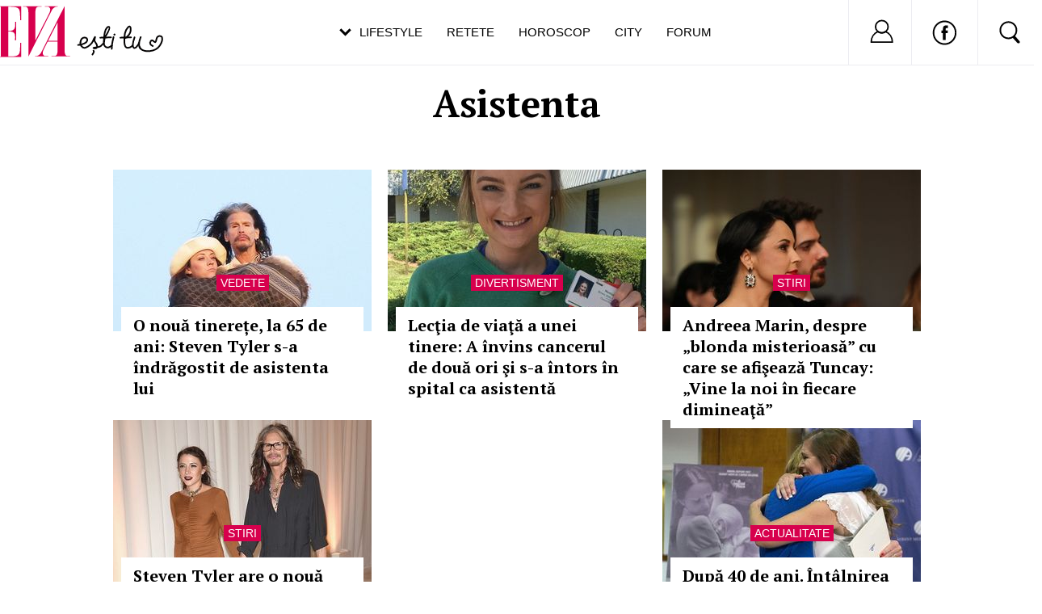

--- FILE ---
content_type: text/html; charset=UTF-8
request_url: https://www.eva.ro/despre-asistenta/
body_size: 22336
content:
<!DOCTYPE html PUBLIC "-//W3C//DTD XHTML 1.0 Transitional//EN" "http://www.w3.org/TR/xhtml1/DTD/xhtml1-transitional.dtd">
<html xmlns="http://www.w3.org/1999/xhtml">
<head>
<script async src="https://pagead2.googlesyndication.com/pagead/js/adsbygoogle.js?client=ca-pub-5523198311232654" crossorigin="anonymous"></script>
<link rel="manifest" href="/include/push/manifest.json">
<meta http-equiv="Content-Type" content="text/html; charset=utf-8" />
<title>Asistenta - Eva.ro</title>
<meta name="description" content="Asistenta, Lecţia de viaţă a unei tinere: A învins cancerul de două ori şi s-a întors în spital ca asistentă, Andreea Marin, despre „blonda misterioasă” cu care se afişează Tuncay: „Vine la noi în fiecare dimineaţă”, Steven Tyler are o nouă iubită, cu 39 de ani mai tânără ca el">
<meta name="viewport" content="width=device-width, initial-scale=1.0">
<link rel="SHORTCUT ICON" href="/favicon.ico">
<link rel="alternate" type="application/rss+xml" title="" href="https://www.eva.ro/rss.xml" />

<script type="text/javascript">

CFG = new Object;
CFG.include_base_url    = 'https://static.eva.ro/include-v.664ef7cbd3726';
CFG.img_base_url        = 'https://static.eva.ro/img';
CFG.base_url            = 'https://www.eva.ro';
CFG.club_base_url       = 'https://www.eva.ro/club';

</script>





<link rel="stylesheet" href="https://static.eva.ro/include-v.664ef7cbd3726/sifr.css">
<link rel="stylesheet" href="https://static.eva.ro/include-v.664ef7cbd3726/cauta.css">
<link rel="stylesheet" href="https://static.eva.ro/include-v.664ef7cbd3726/ouibounce/ouibounce.css">
<link rel="stylesheet" href="https://static.eva.ro/include-v.664ef7cbd3726/styles.css?247">
<link rel="stylesheet" href="https://static.eva.ro/include-v.664ef7cbd3726/styles_v3.css?3012">
<link rel="stylesheet" href="https://static.eva.ro/include-v.664ef7cbd3726/header.css?293">
<link rel="stylesheet" href="https://static.eva.ro/include-v.664ef7cbd3726/newdesign/styles.css?2">
<link rel="stylesheet" href="https://static.eva.ro/include-v.664ef7cbd3726/styles_v2016.css">
<link rel="stylesheet" href="https://static.eva.ro/include-v.664ef7cbd3726/cauta.css?v=100">
<link rel="stylesheet" href="https://static.eva.ro/include-v.664ef7cbd3726/styles_v2016.css?3">
<!--[if IE 9]>
<link rel="stylesheet" href="https://static.eva.ro/include-v.664ef7cbd3726/ie9.css">
<![endif]-->



<style>
#header .ul-menu li {padding:6px 3px 0px;}
</style>


<script src="https://static.eva.ro/include-v.664ef7cbd3726/cookies.js" type="text/javascript"></script>
<script src="https://ajax.googleapis.com/ajax/libs/prototype/1.7.3.0/prototype.js" type="text/javascript"></script>
<script src="https://static.eva.ro/include-v.664ef7cbd3726/utils.js?6057" type="text/javascript"></script>
<script src="https://ajax.googleapis.com/ajax/libs/scriptaculous/1.9.0/scriptaculous.js" type="text/javascript"></script>
<script src="https://static.eva.ro/include-v.664ef7cbd3726/ouibounce/ouibounce.js" type="text/javascript"></script>
<script src="https://static.eva.ro/include-v.664ef7cbd3726/control.modal.js" type="text/javascript"></script>
<script src="https://static.eva.ro/include-v.664ef7cbd3726/common.js" type="text/javascript"></script>
<script src="https://static.eva.ro/include-v.664ef7cbd3726/sifr.js" type="text/javascript"></script>
<script src="https://static.eva.ro/include-v.664ef7cbd3726/functions.js" type="text/javascript"></script>
<script src="https://static.eva.ro/include-v.664ef7cbd3726/jquery/jquery-1.11.1.min.js" type="text/javascript"></script>


<script language="javascript">
var jQuery = jQuery.noConflict(true);
</script>


<!--script src="//cdn.orangeclickmedia.com/tech/eva.ro/ocm.js" async="async"></script-->


<script> !(function () { window.googletag = window.googletag || {}; window.vmpbjs = window.vmpbjs || {}; window.vpb = window.vpb || {}; vpb.cmd = vpb.cmd || []; vpb.st=Date.now();  vpb.fastLoad = true; googletag.cmd = googletag.cmd || []; vmpbjs.cmd = vmpbjs.cmd || []; var cmds = []; try{ cmds = googletag.cmd.slice(0); googletag.cmd.length = 0; }catch(e){} var ready = false; function exec(cb) { return cb.call(googletag); } var overriden = false; googletag.cmd.push(function () { overriden = true; googletag.cmd.unshift = function (cb) { if (ready) { return exec(cb); } cmds.unshift(cb); if (cb._startgpt) { ready = true; for (var k = 0; k < cmds.length; k++) { exec(cmds[k]); } } }; googletag.cmd.push = function (cb) { if (ready) { return exec(cb); } cmds.push(cb); }; }); if(!overriden){ googletag.cmd.push = function (cb) { cmds.push(cb); }; googletag.cmd.unshift = function (cb) { cmds.unshift(cb); if (cb._startgpt) { ready = true; if (googletag.apiReady) { cmds.forEach(function (cb) { googletag.cmd.push(cb); }); } else { googletag.cmd = cmds; } } }; } var dayMs = 36e5, cb = parseInt(Date.now() / dayMs), vpbSrc = '//player.bidmatic.io/prebidlink/' + cb + '/wrapper_hb_778456_23122.js', pbSrc = vpbSrc.replace('wrapper_hb', 'hb'), gptSrc = '//securepubads.g.doubleclick.net/tag/js/gpt.js', c = document.head || document.body || document.documentElement; function loadScript(src, cb) { var s = document.createElement('script'); s.src = src; s.defer=false; c.appendChild(s); s.onload = cb; s.onerror = function(){ var fn = function(){}; fn._startgpt = true; googletag.cmd.unshift(fn); }; return s; } loadScript(pbSrc); loadScript(gptSrc); loadScript(vpbSrc); })() </script>




<script language="javascript" src="https://static.eva.ro/include-v.664ef7cbd3726/push/push.js" type="text/javascript"></script>


<meta name="cXenseParse:pageclass" property="cXenseParse:pageclass" content="frontpage" />
<meta name="cXenseParse:url" property="cXenseParse:url" content="https://www.eva.ro" />

<meta property="og:image" content="https://static.eva.ro/img/facebook_thumb.jpg" />

<!--[if IE 9]>
<meta name="application-name" content="Eva" />
<meta name="msapplication-task" content="name=Horoscop;action-uri=https://astromax.eva.ro/?utm_campaign=ie9_features&utm_source=browser&utm_medium=taskbar_pin;icon-uri=/favicon.ico" />
<meta name="msapplication-task" content="name=Retete;action-uri=https://www.retete-gustoase.ro?utm_campaign=ie9_features&utm_source=browser&utm_medium=taskbar_pin;icon-uri=/favicon.ico" />
<meta name="msapplication-task" content="name=Reduceri;action-uri=https://city.eva.ro?utm_campaign=ie9_features&utm_source=browser&utm_medium=taskbar_pin;icon-uri=/favicon.ico" />
<![endif]-->

<script language="">
  dataLayer = [];
</script>
<meta name="viewport" content="width=device-width, initial-scale=1.0">
<script async src="https://securepubads.g.doubleclick.net/tag/js/gpt.js"></script>
<script>
window.googletag = window.googletag || {};
googletag.cmd = googletag.cmd || [];
googletag.cmd.push(function() {
googletag.pubads().collapseEmptyDivs(true);
googletag.pubads().setCentering(true);
googletag.pubads().enableSingleRequest();
googletag.pubads().setTargeting('platform', ['www']).setTargeting('channel', ['feminin/nochannel']);
googletag.enableServices();
});
</script>
</head>
<body class="not4bbtext">

<!-- Google Tag Manager -->

<noscript><iframe src="//www.googletagmanager.com/ns.html?id=GTM-PLSZXS" height="0" width="0" style="display:none;visibility:hidden"></iframe></noscript>
<script>(function(w,d,s,l,i){w[l]=w[l]||[];w[l].push({'gtm.start':new Date().getTime(),event:'gtm.js'});var f=d.getElementsByTagName(s)[0],j=d.createElement(s),dl=l!='dataLayer'?'&l='+l:'';j.async=true;j.src='//www.googletagmanager.com/gtm.js?id='+i+dl;f.parentNode.insertBefore(j,f);})(window,document,'script','dataLayer','GTM-PLSZXS');</script>

<!-- End Google Tag Manager --><div id="galleria-content"></div>



<div id="branding">
	    <div id="maincontainer" class="v2016">
						<div id="ad_container">
                                <div id="billboard" class="billboard"><!-- site:eva, channel:feminin/nochannel, slot:billboard -->
<!-- site:eva, channel:feminin/nochannel, slot:billboard -->
<!-- site:eva, channel:feminin/nochannel, slot:billboard -->
</div>
                				<div id="top_banner" class="top_banner"><!-- site:eva, channel:feminin/nochannel, slot:top -->
<div id="div-gpt-ad-d4a4d3b618224bfb9e93df625a884f2b" style="width:970px;display:block;margin:0 auto;">
<script type="text/javascript">
googletag.cmd.push(function() { googletag.defineSlot('/98262835/DFP_Display/Eva_Top', [970, 250], 'div-gpt-ad-d4a4d3b618224bfb9e93df625a884f2b').addService(googletag.pubads()); // eva, feminin/nochannel, top
});
googletag.cmd.push(function() { googletag.display('div-gpt-ad-d4a4d3b618224bfb9e93df625a884f2b'); });
</script>
</div>
</div>
            </div>
			
            <div id="container" class="clearfix">
               
 <div id="breadcrumbs">
	<a href="https://www.eva.ro" title="Home">Home</a>
					<small>&gt;</small> <a href="https://www.eva.ro/taguri.html" title="Taguri">Taguri</a>
   							<small>&gt;</small> asistenta
   	    	</div>
            <div id="left">
                <div class="content clearfix">
                    <h1 class="big_title">Asistenta</h1>
<div class="list_articles_col">
	<div class="articles archive">
        <div class="news_item_large first box">
				<div class="image">
		    <a class="title" href="/divertisment/vedete/o-noua-tinerete-la-65-de-ani-steven-tyler-s-a-indragostit-de-asistenta-lui-articol-58750.html" title="O nouă tinerețe, la 65 de ani: Steven Tyler s-a îndrăgostit de asistenta lui"><img src="https://static.eva.ro/img/auto_resized/db/article/058/750/211334l-320x200-b-e704b4a1.jpg?" align="left" alt="O nouă tinerețe, la 65 de ani: Steven Tyler s-a îndrăgostit de asistenta lui"  title="O nouă tinerețe, la 65 de ani: Steven Tyler s-a îndrăgostit de asistenta lui" /></a>
		</div>
				
		<div class="block">
		    <div class="channel"><a href="#">Vedete</a></div>
		    <div class="news_content"><h2><a class="title" href="/divertisment/vedete/o-noua-tinerete-la-65-de-ani-steven-tyler-s-a-indragostit-de-asistenta-lui-articol-58750.html" title="O nouă tinerețe, la 65 de ani: Steven Tyler s-a îndrăgostit de asistenta lui">O nouă tinerețe, la 65 de ani: Steven Tyler s-a îndrăgostit de asistenta lui</a></h2></div>
		</div>
	</div>

		<div class="news_item_large">
				<div class="image">
		    <a class="title" href="/divertisment/vedete/o-noua-tinerete-la-65-de-ani-steven-tyler-s-a-indragostit-de-asistenta-lui-articol-58750.html" title="Lecţia de viaţă a unei tinere: A învins cancerul de două ori şi s-a întors în spital ca asistentă"><img src="https://static.eva.ro/img/auto_resized/db/article/166/425/393159l-320x200-b-a28107b2.jpg?" align="left" alt="Lecţia de viaţă a unei tinere: A învins cancerul de două ori şi s-a întors în spital ca asistentă"  title="Lecţia de viaţă a unei tinere: A învins cancerul de două ori şi s-a întors în spital ca asistentă" /></a>
		</div>
			
		<div class="block">
		    <div class="channel"><a href="#">Divertisment</a></div>
		    <div class="news_content"><h2><a class="title" href="/divertisment/lectia-de-viata-a-unei-tinere-a-invins-cancerul-de-doua-ori-si-s-a-intors-in-spital-ca-asistenta-articol-166425.html" title="Lecţia de viaţă a unei tinere: A învins cancerul de două ori şi s-a întors în spital ca asistentă">Lecţia de viaţă a unei tinere: A învins cancerul de două ori şi s-a întors în spital ca asistentă</a></h2></div>
		</div>
	</div>
				<div class="news_item_large">
				<div class="image">
		    <a class="title" href="/divertisment/vedete/o-noua-tinerete-la-65-de-ani-steven-tyler-s-a-indragostit-de-asistenta-lui-articol-58750.html" title="Andreea Marin, despre „blonda misterioasă” cu care se afişează Tuncay: „Vine la noi în fiecare dimineaţă”"><img src="https://static.eva.ro/img/auto_resized/db/article/100/785/338884l-320x200-b-370f8659.jpg?" align="left" alt="Andreea Marin, despre „blonda misterioasă” cu care se afişează Tuncay: „Vine la noi în fiecare dimineaţă”"  title="Andreea Marin, despre „blonda misterioasă” cu care se afişează Tuncay: „Vine la noi în fiecare dimineaţă”" /></a>
		</div>
			
		<div class="block">
		    <div class="channel"><a href="#">Stiri</a></div>
		    <div class="news_content"><h2><a class="title" href="/divertisment/stiri/andreea-marin-despre-blonda-misterioasa-cu-care-se-afiseaza-tuncay-vine-la-noi-in-fiecare-dimineata-articol-100785.html" title="Andreea Marin, despre „blonda misterioasă” cu care se afişează Tuncay: „Vine la noi în fiecare dimineaţă”">Andreea Marin, despre „blonda misterioasă” cu care se afişează Tuncay: „Vine la noi în fiecare dimineaţă”</a></h2></div>
		</div>
	</div>
				<div class="news_item_large">
				<div class="image">
		    <a class="title" href="/divertisment/vedete/o-noua-tinerete-la-65-de-ani-steven-tyler-s-a-indragostit-de-asistenta-lui-articol-58750.html" title="Steven Tyler are o nouă iubită, cu 39 de ani mai tânără ca el"><img src="https://static.eva.ro/img/auto_resized/db/article/099/759/253335l-320x200-b-d0cb85b5.jpg?" align="left" alt="Steven Tyler are o nouă iubită, cu 39 de ani mai tânără ca el"  title="Steven Tyler are o nouă iubită, cu 39 de ani mai tânără ca el" /></a>
		</div>
			
		<div class="block">
		    <div class="channel"><a href="#">Stiri</a></div>
		    <div class="news_content"><h2><a class="title" href="/divertisment/stiri/steven-tyler-are-o-noua-iubita-cu-39-de-ani-mai-tanara-ca-el-articol-99759.html" title="Steven Tyler are o nouă iubită, cu 39 de ani mai tânără ca el">Steven Tyler are o nouă iubită, cu 39 de ani mai tânără ca el</a></h2></div>
		</div>
	</div>
	<div class="news_item_large"><!-- site:eva, channel:feminin/nochannel, slot:index_section_1 -->
<div id="div-gpt-ad-9672ecc9d254744e55d2913e5163c402" style="width:970px;display:block;margin:0 auto;">
<script type="text/javascript">
googletag.cmd.push(function() { googletag.defineSlot('/98262835/DFP_Display/Eva_Index1', [970, 250], 'div-gpt-ad-9672ecc9d254744e55d2913e5163c402').addService(googletag.pubads()); // eva, feminin/nochannel, index_section_1
});
googletag.cmd.push(function() { googletag.display('div-gpt-ad-9672ecc9d254744e55d2913e5163c402'); });
</script>
</div>
</div>			<div class="news_item_large">
				<div class="image">
		    <a class="title" href="/divertisment/vedete/o-noua-tinerete-la-65-de-ani-steven-tyler-s-a-indragostit-de-asistenta-lui-articol-58750.html" title="După 40 de ani. Întâlnirea emoţionantă dintre o asistentă şi fetiţa pe care a îngrijit-o"><img src="https://static.eva.ro/img/auto_resized/db/article/086/463/378452l-320x200-b-2448ec8f.jpg?" align="left" alt="După 40 de ani. Întâlnirea emoţionantă dintre o asistentă şi fetiţa pe care a îngrijit-o"  title="După 40 de ani. Întâlnirea emoţionantă dintre o asistentă şi fetiţa pe care a îngrijit-o" /></a>
		</div>
			
		<div class="block">
		    <div class="channel"><a href="#">Actualitate</a></div>
		    <div class="news_content"><h2><a class="title" href="/actualitate/dupa-40-de-ani-intalnirea-emotionanta-dintre-o-asistenta-si-fetita-pe-care-a-ingrijit-o-articol-86463.html" title="După 40 de ani. Întâlnirea emoţionantă dintre o asistentă şi fetiţa pe care a îngrijit-o">După 40 de ani. Întâlnirea emoţionantă dintre o asistentă şi fetiţa pe care a îngrijit-o</a></h2></div>
		</div>
	</div>
				<div class="news_item_large">
				<div class="image">
		    <a class="title" href="/divertisment/vedete/o-noua-tinerete-la-65-de-ani-steven-tyler-s-a-indragostit-de-asistenta-lui-articol-58750.html" title="Madonna şi-a angajat o asistentă care îi aduce aminte să mănânce"><img src="https://static.eva.ro/img/auto_resized/db/article/082/799/916226l-320x200-b-95d84140.jpg?" align="left" alt="Madonna şi-a angajat o asistentă care îi aduce aminte să mănânce"  title="Madonna şi-a angajat o asistentă care îi aduce aminte să mănânce" /></a>
		</div>
			
		<div class="block">
		    <div class="channel"><a href="#">Stiri</a></div>
		    <div class="news_content"><h2><a class="title" href="/divertisment/stiri/madonna-si-a-angajat-o-asistenta-care-ii-aduce-aminte-sa-manance-articol-82799.html" title="Madonna şi-a angajat o asistentă care îi aduce aminte să mănânce">Madonna şi-a angajat o asistentă care îi aduce aminte să mănânce</a></h2></div>
		</div>
	</div>
				<div class="news_item_large">
				<div class="image">
		    <a class="title" href="/divertisment/vedete/o-noua-tinerete-la-65-de-ani-steven-tyler-s-a-indragostit-de-asistenta-lui-articol-58750.html" title="Elicopterul SMURD prăbușit: Toate cele patru persoane aflate la bord au murit"><img src="https://static.eva.ro/img/auto_resized/db/article/067/660/995226l-320x200-b-642409a8.jpg?" align="left" alt="Elicopterul SMURD prăbușit: Toate cele patru persoane aflate la bord au murit"  title="Elicopterul SMURD prăbușit: Toate cele patru persoane aflate la bord au murit" /></a>
		</div>
			
		<div class="block">
		    <div class="channel"><a href="#">Actualitate</a></div>
		    <div class="news_content"><h2><a class="title" href="/actualitate/elicopterul-smurd-prabusit-toate-cele-patru-persoane-aflate-la-bord-au-murit-articol-67660.html" title="Elicopterul SMURD prăbușit: Toate cele patru persoane aflate la bord au murit">Elicopterul SMURD prăbușit: Toate cele patru persoane aflate la bord au murit</a></h2></div>
		</div>
	</div>
				<div class="news_item_large">
				<div class="image">
		    <a class="title" href="/divertisment/vedete/o-noua-tinerete-la-65-de-ani-steven-tyler-s-a-indragostit-de-asistenta-lui-articol-58750.html" title="L'Wren Scott avea datorii foarte mari"><img src="https://static.eva.ro/img/auto_resized/db/article/058/967/606045l-320x200-b-3c1f1250.jpg?" align="left" alt="L'Wren Scott avea datorii foarte mari"  title="L'Wren Scott avea datorii foarte mari" /></a>
		</div>
			
		<div class="block">
		    <div class="channel"><a href="#">Stiri</a></div>
		    <div class="news_content"><h2><a class="title" href="/divertisment/stiri/lwren-scott-avea-datorii-foarte-mari-articol-58967.html" title="L'Wren Scott avea datorii foarte mari">L'Wren Scott avea datorii foarte mari</a></h2></div>
		</div>
	</div>
		<div class="news_item_large"><!-- site:eva, channel:feminin/nochannel, slot:index_section_2 -->
<div id="div-gpt-ad-efdf3a1ae6bdad05a482e31693f474cc" style="width:970px;display:block;margin:0 auto;">
<script type="text/javascript">
googletag.cmd.push(function() { googletag.defineSlot('/98262835/DFP_Display/Eva_Index2', [970, 250], 'div-gpt-ad-efdf3a1ae6bdad05a482e31693f474cc').addService(googletag.pubads()); // eva, feminin/nochannel, index_section_2
});
googletag.cmd.push(function() { googletag.display('div-gpt-ad-efdf3a1ae6bdad05a482e31693f474cc'); });
</script>
</div>
</div>		<div class="news_item_large">
				<div class="image">
		    <a class="title" href="/divertisment/vedete/o-noua-tinerete-la-65-de-ani-steven-tyler-s-a-indragostit-de-asistenta-lui-articol-58750.html" title="Mick Jagger, devastat! Iubita lui, L'Wren Scott, a fost găsită moartă"><img src="https://static.eva.ro/img/auto_resized/db/article/058/954/206521l-320x200-b-77b396b2.jpg?" align="left" alt="Mick Jagger, devastat! Iubita lui, L'Wren Scott, a fost găsită moartă"  title="Mick Jagger, devastat! Iubita lui, L'Wren Scott, a fost găsită moartă" /></a>
		</div>
			
		<div class="block">
		    <div class="channel"><a href="#">Vedete</a></div>
		    <div class="news_content"><h2><a class="title" href="/divertisment/vedete/mick-jagger-devastat-iubita-lui-lwren-scott-a-fost-gasita-moarta-articol-58954.html" title="Mick Jagger, devastat! Iubita lui, L'Wren Scott, a fost găsită moartă">Mick Jagger, devastat! Iubita lui, L'Wren Scott, a fost găsită moartă</a></h2></div>
		</div>
	</div>
				<div class="news_item_large">
				<div class="image">
		    <a class="title" href="/divertisment/vedete/o-noua-tinerete-la-65-de-ani-steven-tyler-s-a-indragostit-de-asistenta-lui-articol-58750.html" title=""Românii au talent": A cantat la pahare şi i-a uimit pe toți!"><img src="https://static.eva.ro/img/auto_resized/db/article/058/666/389940l-320x200-b-ab4d0287.jpg?" align="left" alt="&quot;Românii au talent&quot;: A cantat la pahare şi i-a uimit pe toți!"  title="&quot;Românii au talent&quot;: A cantat la pahare şi i-a uimit pe toți!" /></a>
		</div>
			
		<div class="block">
		    <div class="channel"><a href="#">Stiri</a></div>
		    <div class="news_content"><h2><a class="title" href="/divertisment/stiri/romanii-au-talent-a-cantat-la-pahare-si-i-a-uimit-pe-toti-articol-58666.html" title=""Românii au talent": A cantat la pahare şi i-a uimit pe toți!">"Românii au talent": A cantat la pahare şi i-a uimit pe toți!</a></h2></div>
		</div>
	</div>
				<div class="news_item_large">
				<div class="image">
		    <a class="title" href="/divertisment/vedete/o-noua-tinerete-la-65-de-ani-steven-tyler-s-a-indragostit-de-asistenta-lui-articol-58750.html" title="O româncă a acceptat slujba pe care nicio femeie din Anglia nu o dorea"><img src="https://static.eva.ro/img/auto_resized/db/article/057/272/380777l-320x200-b-b543b678.jpg?" align="left" alt="O româncă a acceptat slujba pe care nicio femeie din Anglia nu o dorea"  title="O româncă a acceptat slujba pe care nicio femeie din Anglia nu o dorea" /></a>
		</div>
			
		<div class="block">
		    <div class="channel"><a href="#">Divertisment</a></div>
		    <div class="news_content"><h2><a class="title" href="/divertisment/o-romanca-a-acceptat-slujba-pe-care-nicio-femeie-din-anglia-nu-o-dorea-articol-57272.html" title="O româncă a acceptat slujba pe care nicio femeie din Anglia nu o dorea">O româncă a acceptat slujba pe care nicio femeie din Anglia nu o dorea</a></h2></div>
		</div>
	</div>
				<div class="news_item_large">
				<div class="image">
		    <a class="title" href="/divertisment/vedete/o-noua-tinerete-la-65-de-ani-steven-tyler-s-a-indragostit-de-asistenta-lui-articol-58750.html" title="Bianca Drăguşanu: "Nu mai vreau să stau pe canapele""><img src="https://static.eva.ro/img/auto_resized/db/article/055/413/420203l-320x200-b-5a777dd5.jpg?" align="left" alt="Bianca Drăguşanu: &quot;Nu mai vreau să stau pe canapele&quot;"  title="Bianca Drăguşanu: &quot;Nu mai vreau să stau pe canapele&quot;" /></a>
		</div>
			
		<div class="block">
		    <div class="channel"><a href="#">Stiri</a></div>
		    <div class="news_content"><h2><a class="title" href="/divertisment/stiri/bianca-dragusanu-nu-mai-vreau-sa-stau-pe-canapele-articol-55413.html" title="Bianca Drăguşanu: "Nu mai vreau să stau pe canapele"">Bianca Drăguşanu: "Nu mai vreau să stau pe canapele"</a></h2></div>
		</div>
	</div>
				<div class="news_item_large">
				<div class="image">
		    <a class="title" href="/divertisment/vedete/o-noua-tinerete-la-65-de-ani-steven-tyler-s-a-indragostit-de-asistenta-lui-articol-58750.html" title="Lindsay Lohan, acuzată că a furat brățara lui Elizabeth Taylor"><img src="https://static.eva.ro/img/auto_resized/db/article/047/999/731173l-320x200-b-c766f204.jpg?" align="left" alt="Lindsay Lohan, acuzată că a furat brățara lui Elizabeth Taylor"  title="Lindsay Lohan, acuzată că a furat brățara lui Elizabeth Taylor" /></a>
		</div>
			
		<div class="block">
		    <div class="channel"><a href="#">Vedete</a></div>
		    <div class="news_content"><h2><a class="title" href="/divertisment/vedete/lindsay-lohan-acuzata-ca-a-furat-bratara-lui-elizabeth-taylor-articol-47999.html" title="Lindsay Lohan, acuzată că a furat brățara lui Elizabeth Taylor">Lindsay Lohan, acuzată că a furat brățara lui Elizabeth Taylor</a></h2></div>
		</div>
	</div>
				<div class="news_item_large">
				<div class="image">
		    <a class="title" href="/divertisment/vedete/o-noua-tinerete-la-65-de-ani-steven-tyler-s-a-indragostit-de-asistenta-lui-articol-58750.html" title="Asistenta medicală care a dat informaţii despre sarcina ducesei Kate a fost găsită moartă"><img src="https://static.eva.ro/img/auto_resized/db/article/047/330/363266l-320x200-b-9f4a4147.jpg?" align="left" alt="Asistenta medicală care a dat informaţii despre sarcina ducesei Kate a fost găsită moartă"  title="Asistenta medicală care a dat informaţii despre sarcina ducesei Kate a fost găsită moartă" /></a>
		</div>
			
		<div class="block">
		    <div class="channel"><a href="#">Actualitate</a></div>
		    <div class="news_content"><h2><a class="title" href="/actualitate/asistenta-medicala-care-a-dat-informatii-despre-sarcina-ducesei-kate-a-fost-gasita-moarta-articol-47330.html" title="Asistenta medicală care a dat informaţii despre sarcina ducesei Kate a fost găsită moartă">Asistenta medicală care a dat informaţii despre sarcina ducesei Kate a fost găsită moartă</a></h2></div>
		</div>
	</div>
				<div class="news_item_large">
				<div class="image">
		    <a class="title" href="/divertisment/vedete/o-noua-tinerete-la-65-de-ani-steven-tyler-s-a-indragostit-de-asistenta-lui-articol-58750.html" title="Cum se simte Kate Middleton: Starea ei de sănătate, aflată printr-o farsă"><img src="https://static.eva.ro/img/auto_resized/db/article/047/261/628604l-320x200-b-e966c062.jpg?" align="left" alt="Cum se simte Kate Middleton: Starea ei de sănătate, aflată printr-o farsă"  title="Cum se simte Kate Middleton: Starea ei de sănătate, aflată printr-o farsă" /></a>
		</div>
			
		<div class="block">
		    <div class="channel"><a href="#">Vedete</a></div>
		    <div class="news_content"><h2><a class="title" href="/divertisment/vedete/cum-se-simte-kate-middleton-starea-ei-de-sanatate-aflata-printr-o-farsa-articol-47261.html" title="Cum se simte Kate Middleton: Starea ei de sănătate, aflată printr-o farsă">Cum se simte Kate Middleton: Starea ei de sănătate, aflată printr-o farsă</a></h2></div>
		</div>
	</div>
				<div class="news_item_large">
				<div class="image">
		    <a class="title" href="/divertisment/vedete/o-noua-tinerete-la-65-de-ani-steven-tyler-s-a-indragostit-de-asistenta-lui-articol-58750.html" title="Andreea Marin, scenă penibilă într-un restaurant"><img src="https://static.eva.ro/img/auto_resized/db/article/046/426/219887l-320x200-b-1ac63468.jpg?" align="left" alt="Andreea Marin, scenă penibilă într-un restaurant"  title="Andreea Marin, scenă penibilă într-un restaurant" /></a>
		</div>
			
		<div class="block">
		    <div class="channel"><a href="#">Stiri</a></div>
		    <div class="news_content"><h2><a class="title" href="/divertisment/stiri/andreea-marin-scena-penibila-intr-un-restaurant-articol-46426.html" title="Andreea Marin, scenă penibilă într-un restaurant">Andreea Marin, scenă penibilă într-un restaurant</a></h2></div>
		</div>
	</div>
				<div class="news_item_large">
				<div class="image">
		    <a class="title" href="/divertisment/vedete/o-noua-tinerete-la-65-de-ani-steven-tyler-s-a-indragostit-de-asistenta-lui-articol-58750.html" title="Cum îşi menţine silueta Nicoleta Luciu"><img src="https://static.eva.ro/img/auto_resized/db/article/045/614/480450l-320x200-b-386edc1b.jpg?" align="left" alt="Cum îşi menţine silueta Nicoleta Luciu"  title="Cum îşi menţine silueta Nicoleta Luciu" /></a>
		</div>
			
		<div class="block">
		    <div class="channel"><a href="#">Stiri</a></div>
		    <div class="news_content"><h2><a class="title" href="/divertisment/stiri/cum-isi-mentine-silueta-nicoleta-luciu-articol-45614.html" title="Cum îşi menţine silueta Nicoleta Luciu">Cum îşi menţine silueta Nicoleta Luciu</a></h2></div>
		</div>
	</div>
				<div class="news_item_large">
				<div class="image">
		    <a class="title" href="/divertisment/vedete/o-noua-tinerete-la-65-de-ani-steven-tyler-s-a-indragostit-de-asistenta-lui-articol-58750.html" title="România mondenă: 8 asistente supersexy care s-au despărţit de Capatos"><img src="https://static.eva.ro/img/auto_resized/db/article/043/910/869590l-320x200-b-e2ce60b3.jpg?" align="left" alt="România mondenă: 8 asistente supersexy care s-au despărţit de Capatos"  title="România mondenă: 8 asistente supersexy care s-au despărţit de Capatos" /></a>
		</div>
			
		<div class="block">
		    <div class="channel"><a href="#">Vedete</a></div>
		    <div class="news_content"><h2><a class="title" href="/divertisment/vedete/romania-mondena-8-asistente-supersexy-care-s-au-despartit-de-capatos-articol-43910.html" title="România mondenă: 8 asistente supersexy care s-au despărţit de Capatos">România mondenă: 8 asistente supersexy care s-au despărţit de Capatos</a></h2></div>
		</div>
	</div>
				<div class="news_item_large">
				<div class="image">
		    <a class="title" href="/divertisment/vedete/o-noua-tinerete-la-65-de-ani-steven-tyler-s-a-indragostit-de-asistenta-lui-articol-58750.html" title="Anorexie: O tânără aflată la un pas de moarte aleargă la maraton"><img src="https://static.eva.ro/img/auto_resized/db/article/040/534/342019l-320x200-b-ea84c958.jpg?" align="left" alt="Anorexie: O tânără aflată la un pas de moarte aleargă la maraton"  title="Anorexie: O tânără aflată la un pas de moarte aleargă la maraton" /></a>
		</div>
			
		<div class="block">
		    <div class="channel"><a href="#">Stiri</a></div>
		    <div class="news_content"><h2><a class="title" href="/sanatate/stiri/anorexie-o-tanara-aflata-la-un-pas-de-moarte-alearga-la-maraton-articol-40534.html" title="Anorexie: O tânără aflată la un pas de moarte aleargă la maraton">Anorexie: O tânără aflată la un pas de moarte aleargă la maraton</a></h2></div>
		</div>
	</div>
				<div class="news_item_large">
				<div class="image">
		    <a class="title" href="/divertisment/vedete/o-noua-tinerete-la-65-de-ani-steven-tyler-s-a-indragostit-de-asistenta-lui-articol-58750.html" title="Fața ascunsă a unei dive: Whitney Houston, mai fericită când a iubit o femeie"><img src="https://static.eva.ro/img/auto_resized/db/article/039/808/893291l-320x200-b-5ec94392.jpg?" align="left" alt="Fața ascunsă a unei dive: Whitney Houston, mai fericită când a iubit o femeie"  title="Fața ascunsă a unei dive: Whitney Houston, mai fericită când a iubit o femeie" /></a>
		</div>
			
		<div class="block">
		    <div class="channel"><a href="#">Vedete</a></div>
		    <div class="news_content"><h2><a class="title" href="/divertisment/vedete/fata-ascunsa-a-unei-dive-whitney-houston-mai-fericita-cand-a-iubit-o-femeie-articol-39808.html" title="Fața ascunsă a unei dive: Whitney Houston, mai fericită când a iubit o femeie">Fața ascunsă a unei dive: Whitney Houston, mai fericită când a iubit o femeie</a></h2></div>
		</div>
	</div>
				<div class="news_item_large">
				<div class="image">
		    <a class="title" href="/divertisment/vedete/o-noua-tinerete-la-65-de-ani-steven-tyler-s-a-indragostit-de-asistenta-lui-articol-58750.html" title="Asistenta de la maternitatea Giuleşti rămâne în arest"><img src="https://static.eva.ro/img/auto_resized/db/article/032/140/427961l-320x200-b-9ca2ebe4.jpg?" align="left" alt="Asistenta de la maternitatea Giuleşti rămâne în arest"  title="Asistenta de la maternitatea Giuleşti rămâne în arest" /></a>
		</div>
			
		<div class="block">
		    <div class="channel"><a href="#">Stiri</a></div>
		    <div class="news_content"><h2><a class="title" href="/sanatate/stiri/asistenta-de-la-maternitatea-giulesti-ramane-in-arest-articol-32140.html" title="Asistenta de la maternitatea Giuleşti rămâne în arest">Asistenta de la maternitatea Giuleşti rămâne în arest</a></h2></div>
		</div>
	</div>
				</div>

    
    <div class="page_list">
    
    </div>
</div>

               </div>
            </div>
                            <div id="right">
                    <div class="box box_club_eva " id="myprofile">
    <div class="box_header">
        <h2><a href="https://www.eva.ro/club" title="Club Eva">Club Eva</a></h2>
                     <img src="https://static.eva.ro/img/alaturi_de_prietene.png" width="129" height="23" />
          	</div>
    <div class="club_activity">
        <ul class="nav" id="tab_up">
            <li class="forum" id="forum"><a href="#" onclick="return false;"><span>Live pe forum</span></a></li>
            <li class="club" id="club" style="float:right"><a href="https://www.eva.ro/club/account/login.php?&back=https%3A%2F%2Fwww.eva.ro%2Fdespre-asistenta%2F"><span>Intra in club</span></a></li>
        </ul>
        <div id="holder_container_up" class="activity_container" style="display:none;"></div>
     </div>
</div>

<div id="sfaturi_container" style="display:none"></div>
<div id="forum_container" style="display:none"></div>

<script language="javascript">


jQuery( document ).ready(function() {
    jQuery("#tab_up li").click(function(event){
        var id = jQuery(this).attr("id");
        var openClassName = 'nav '+ 'selected_'+id;
        if (jQuery("#tab_up").hasClass(openClassName)) {
            jQuery('#holder_container_up').hide();
            jQuery("#tab_up").attr("class", "nav");
 
        } else {
            jQuery("#tab_up").attr("class", openClassName);
            jQuery('#holder_container_up').show();
            showLoader("#holder_container_up"); 
            jQuery.ajax({url: "/service_get.php", 
                data:{
                    'action':id
                }, 
                success: function(result){
                    jQuery("#holder_container_up").html(result);
                }
            });
        }
    });
});

function showLoader(container)
{
    jQuery(container).html("<div style=\"width:264px; height:236px\"><div style='position:relative'><img src='"+CFG.img_base_url+"/loader.gif' style='position:absolute;top:102px; left:116px;'></div></div>");
}




</script>







<div id="boxListRight" class="box-list-container"><div class="box box_news_right_dinamic"><!-- box box_news_right_dinamic -->
<div class="news_item_small">
    <div class="image">
       <a href="/horoscop/astrologie/horoscop-13-octombrie-ziua-revelatiilor-emotionale-si-a-deciziilor-amanate-articol-429187.html"><img alt=""  title=""  width="300" height="195" src="https://static.eva.ro/img/auto_resized/db/article/429/187/318084l-300x195-b-f15e0265.jpg?"></a>

    </div>
   <div class="block">
        <h3><a href="/horoscop/astrologie/horoscop-13-octombrie-ziua-revelatiilor-emotionale-si-a-deciziilor-amanate-articol-429187.html">Horoscop 13 octombrie: ziua revelațiilor emoționale și a deciziilor amânate</a></h3>
    </div>
</div>
<!-- end box box_news_right_dinamic -->
</div><div class="box banner_right"><!-- box banner_right -->
<div class="banner_300x250">
    <!-- site:eva, channel:feminin/nochannel, slot:box -->
<!-- site:eva, channel:feminin/nochannel, slot:box -->

</div><!-- end box banner_right -->
</div><div class="box box_news_right_dinamic"><!-- box box_news_right_dinamic -->
<div class="news_item_small">
    <div class="image">
       <a href="/horoscop/astrologie/horoscopul-saptamanii-13-19-octombrie-este-o-perioada-buna-pentru-impacari-si-planificari-articol-429193.html"><img alt=""  title=""  width="300" height="195" src="https://static.eva.ro/img/auto_resized/db/article/429/193/367468l-300x195-b-549a0829.jpg?"></a>

    </div>
   <div class="block">
        <h3><a href="/horoscop/astrologie/horoscopul-saptamanii-13-19-octombrie-este-o-perioada-buna-pentru-impacari-si-planificari-articol-429193.html">Horoscopul săptămânii 13-19 octombrie. Este o perioadă bună pentru împăcări și planificări</a></h3>
    </div>
</div>
<!-- end box box_news_right_dinamic -->
</div><div class="box box_news_right_dinamic"><!-- box box_news_right_dinamic -->
<div class="news_item_small">
    <div class="image">
       <a href="/horoscop/astrologie/horoscopul-banilor-pentru-saptamana-13-19-octombrie-se-anunta-castiguri-neasteptate-si-decizii-importante-articol-429191.html"><img alt=""  title=""  width="300" height="195" src="https://static.eva.ro/img/auto_resized/db/article/429/191/988279l-300x195-b-1a42bbcb.jpg?"></a>

    </div>
   <div class="block">
        <h3><a href="/horoscop/astrologie/horoscopul-banilor-pentru-saptamana-13-19-octombrie-se-anunta-castiguri-neasteptate-si-decizii-importante-articol-429191.html">Horoscopul banilor pentru săptămâna 13-19 octombrie. Se anunță câștiguri neașteptate și decizii importante</a></h3>
    </div>
</div>
<!-- end box box_news_right_dinamic -->
</div><div class="box box_news_right_dinamic"><!-- box box_news_right_dinamic -->
<div class="news_item_small">
    <div class="image">
       <a href="/horoscop/astrologie/horoscopul-saptamanii-20-26-octombrie-liniste-transformare-si-noi-inceputuri-articol-429259.html"><img alt=""  title=""  width="300" height="195" src="https://static.eva.ro/img/auto_resized/db/article/429/259/632466l-300x195-b-796c1e62.jpg?"></a>

    </div>
   <div class="block">
        <h3><a href="/horoscop/astrologie/horoscopul-saptamanii-20-26-octombrie-liniste-transformare-si-noi-inceputuri-articol-429259.html">Horoscopul săptămânii 20-26 octombrie: liniște, transformare și noi începuturi</a></h3>
    </div>
</div>
<!-- end box box_news_right_dinamic -->
</div><div class="box banner_right_300_150"><!-- box banner_right_300_150 -->
<div class="banner_300x150">
<!-- site:eva, channel:feminin/nochannel, slot:box300x150 -->

</div><!-- end box banner_right_300_150 -->
</div><div class="box box_news_right_dinamic"><!-- box box_news_right_dinamic -->
<div class="news_item_small">
    <div class="image">
       <a href="/horoscop/astrologie/horoscopul-dragostei-pentru-saptamana-20-26-octombrie-iubirea-are-nevoie-de-adevar-articol-429255.html"><img alt=""  title=""  width="300" height="195" src="https://static.eva.ro/img/auto_resized/db/article/429/255/189683l-300x195-b-0549e9e2.jpg?"></a>

    </div>
   <div class="block">
        <h3><a href="/horoscop/astrologie/horoscopul-dragostei-pentru-saptamana-20-26-octombrie-iubirea-are-nevoie-de-adevar-articol-429255.html">Horoscopul dragostei pentru săptămâna 20-26 octombrie: Iubirea are nevoie de adevăr</a></h3>
    </div>
</div>
<!-- end box box_news_right_dinamic -->
</div><div class="box box_news_right_dinamic"><!-- box box_news_right_dinamic -->
<div class="news_item_small">
    <div class="image">
       <a href="/horoscop/astrologie/horoscop-20-octombrie-ziua-in-care-sufletul-gaseste-raspunsuri-articol-429271.html"><img alt=""  title=""  width="300" height="195" src="https://static.eva.ro/img/auto_resized/db/article/429/271/594653l-300x195-b-4a653c2d.jpg?"></a>

    </div>
   <div class="block">
        <h3><a href="/horoscop/astrologie/horoscop-20-octombrie-ziua-in-care-sufletul-gaseste-raspunsuri-articol-429271.html">Horoscop 20 octombrie: ziua în care sufletul găsește răspunsuri</a></h3>
    </div>
</div>
<!-- end box box_news_right_dinamic -->
</div><div class="box box_news_right_dinamic"><!-- box box_news_right_dinamic -->
<div class="news_item_small">
    <div class="image">
       <a href="/horoscop/astrologie/horoscopul-de-weekend-liniste-revelatii-si-inceputuri-sincere-articol-429269.html"><img alt=""  title=""  width="300" height="195" src="https://static.eva.ro/img/auto_resized/db/article/429/269/645908l-300x195-b-1a30bc32.jpg?"></a>

    </div>
   <div class="block">
        <h3><a href="/horoscop/astrologie/horoscopul-de-weekend-liniste-revelatii-si-inceputuri-sincere-articol-429269.html">Horoscopul de weekend: liniște, revelații și începuturi sincere</a></h3>
    </div>
</div>
<!-- end box box_news_right_dinamic -->
</div><div class="box box_news_right_dinamic"><!-- box box_news_right_dinamic -->
<div class="news_item_small">
    <div class="image">
       <a href="/horoscop/astrologie/horoscop-17-octombrie-o-zi-a-echilibrului-intre-inima-si-ratiune-articol-429267.html"><img alt=""  title=""  width="300" height="195" src="https://static.eva.ro/img/auto_resized/db/article/429/267/228861l-300x195-b-c1f97d3d.jpg?"></a>

    </div>
   <div class="block">
        <h3><a href="/horoscop/astrologie/horoscop-17-octombrie-o-zi-a-echilibrului-intre-inima-si-ratiune-articol-429267.html">Horoscop 17 octombrie: o zi a echilibrului între inimă și rațiune</a></h3>
    </div>
</div>
<!-- end box box_news_right_dinamic -->
</div><div class="box box_news_right_dinamic"><!-- box box_news_right_dinamic -->
<div class="news_item_small">
    <div class="image">
       <a href="/horoscop/astrologie/horoscop-16-octombrie-ziua-in-care-emotiile-vorbesc-mai-tare-decat-cuvintele-articol-429265.html"><img alt=""  title=""  width="300" height="195" src="https://static.eva.ro/img/auto_resized/db/article/429/265/617216l-300x195-b-177f58ab.jpg?"></a>

    </div>
   <div class="block">
        <h3><a href="/horoscop/astrologie/horoscop-16-octombrie-ziua-in-care-emotiile-vorbesc-mai-tare-decat-cuvintele-articol-429265.html">Horoscop 16 octombrie: ziua în care emoțiile vorbesc mai tare decât cuvintele</a></h3>
    </div>
</div>
<!-- end box box_news_right_dinamic -->
</div><div class="box box_news_right_dinamic"><!-- box box_news_right_dinamic -->
<div class="news_item_small">
    <div class="image">
       <a href="/horoscop/astrologie/horoscop-15-octombrie-ziua-in-care-intuitia-deschide-drumuri-noi-articol-429263.html"><img alt=""  title=""  width="300" height="195" src="https://static.eva.ro/img/auto_resized/db/article/429/263/253305l-300x195-b-8dca0fec.jpg?"></a>

    </div>
   <div class="block">
        <h3><a href="/horoscop/astrologie/horoscop-15-octombrie-ziua-in-care-intuitia-deschide-drumuri-noi-articol-429263.html">Horoscop 15 octombrie: ziua în care intuiția deschide drumuri noi</a></h3>
    </div>
</div>
<!-- end box box_news_right_dinamic -->
</div><div class="box box_news_right_dinamic"><!-- box box_news_right_dinamic -->
<div class="news_item_small">
    <div class="image">
       <a href="/horoscop/astrologie/horoscop-14-octombrie-o-zi-a-curajului-interior-si-a-deciziilor-sincere-articol-429261.html"><img alt=""  title=""  width="300" height="195" src="https://static.eva.ro/img/auto_resized/db/article/429/261/554089l-300x195-b-54b4fd81.jpg?"></a>

    </div>
   <div class="block">
        <h3><a href="/horoscop/astrologie/horoscop-14-octombrie-o-zi-a-curajului-interior-si-a-deciziilor-sincere-articol-429261.html">Horoscop 14 octombrie: o zi a curajului interior și a deciziilor sincere</a></h3>
    </div>
</div>
<!-- end box box_news_right_dinamic -->
</div><div class="box box_news_right_dinamic"><!-- box box_news_right_dinamic -->
<div class="news_item_small">
    <div class="image">
       <a href="/divertisment/dinculise/cei-mai-mari-filantropi-din-lume-oameni-care-au-transformat-averea-in-bine-articol-429303.html"><img alt=""  title=""  width="300" height="195" src="https://static.eva.ro/img/auto_resized/db/article/429/303/942780l-300x195-b-8e70990c.jpg?"></a>

    </div>
   <div class="block">
        <h3><a href="/divertisment/dinculise/cei-mai-mari-filantropi-din-lume-oameni-care-au-transformat-averea-in-bine-articol-429303.html">Cei mai mari filantropi din lume: oameni care au transformat averea în bine</a></h3>
    </div>
</div>
<!-- end box box_news_right_dinamic -->
</div><div class="box box_news_right_dinamic"><!-- box box_news_right_dinamic -->
<div class="news_item_small">
    <div class="image">
       <a href="/casa-si-familie/copii/bronsita-acuta-la-copii-simptome-cauze-si-ingrijire-corecta-articol-429307.html"><img alt=""  title=""  width="300" height="195" src="https://static.eva.ro/img/auto_resized/db/article/429/307/296536l-300x195-b-ef535685.jpg?"></a>

    </div>
   <div class="block">
        <h3><a href="/casa-si-familie/copii/bronsita-acuta-la-copii-simptome-cauze-si-ingrijire-corecta-articol-429307.html">Bronșită acută la copii: simptome, cauze și îngrijire corectă</a></h3>
    </div>
</div>
<!-- end box box_news_right_dinamic -->
</div><div class="box box_news_right_dinamic"><!-- box box_news_right_dinamic -->
<div class="news_item_small">
    <div class="image">
       <a href="/divertisment/calatorii/cele-7-minuni-ale-lumii-capodopere-care-au-invins-timpul-articol-429305.html"><img alt=""  title=""  width="300" height="195" src="https://static.eva.ro/img/auto_resized/db/article/429/305/754078l-300x195-b-950d4dfe.jpg?"></a>

    </div>
   <div class="block">
        <h3><a href="/divertisment/calatorii/cele-7-minuni-ale-lumii-capodopere-care-au-invins-timpul-articol-429305.html">Cele 7 minuni ale lumii: capodopere care au învins timpul</a></h3>
    </div>
</div>
<!-- end box box_news_right_dinamic -->
</div><div class="box box_news_right_dinamic"><!-- box box_news_right_dinamic -->
<div class="news_item_small">
    <div class="image">
       <a href="/casa-si-familie/copii/diferenta-dintre-bronsita-si-pneumonie-la-copii-cum-le-recunosti-si-cand-trebuie-mers-la-medic-articol-429311.html"><img alt=""  title=""  width="300" height="195" src="https://static.eva.ro/img/auto_resized/db/article/429/311/568239l-300x195-b-c6499e33.jpg?"></a>

    </div>
   <div class="block">
        <h3><a href="/casa-si-familie/copii/diferenta-dintre-bronsita-si-pneumonie-la-copii-cum-le-recunosti-si-cand-trebuie-mers-la-medic-articol-429311.html">Diferența dintre bronșită și pneumonie la copii: cum le recunoști și când trebuie mers la medic</a></h3>
    </div>
</div>
<!-- end box box_news_right_dinamic -->
</div><div class="box box_news_right_dinamic"><!-- box box_news_right_dinamic -->
<div class="news_item_small">
    <div class="image">
       <a href="/casa-si-familie/animale/rase-de-pisici-blande-cele-mai-afectuoase-feline-pentru-o-viata-linistita-articol-429309.html"><img alt=""  title=""  width="300" height="195" src="https://static.eva.ro/img/auto_resized/db/article/429/309/584146l-300x195-b-1946408c.jpg?"></a>

    </div>
   <div class="block">
        <h3><a href="/casa-si-familie/animale/rase-de-pisici-blande-cele-mai-afectuoase-feline-pentru-o-viata-linistita-articol-429309.html">Rase de pisici blânde: cele mai afectuoase feline pentru o viață liniștită</a></h3>
    </div>
</div>
<!-- end box box_news_right_dinamic -->
</div></div>
                </div>
                    </div>

            </div>
    <script src="https://code.jquery.com/jquery-1.11.3.min.js"></script>
    <script>jQuery.noConflict();</script>
<!-- header -->
<div id="header_eva">

	<div class="header_eva_wrapper">

		<div class="logo">
			<a href="https://www.eva.ro" title="Eva"><img src="https://static.eva.ro/img/newdesign/logo_slogan.svg?ts=1231" title="Eva" alt="Eva" /></a>
		</div>

		<div class="nav_menu">
			<ul>
				<li class="dropdown _selected">
					<a href="https://www.eva.ro" class="lifestyle_menu" title="Lifestyle">Lifestyle <span class="btm_line"></span></a>
				</li><!--
				--><li>
					<a href="https://retete.eva.ro/" class=" retete" title="Retete">Retete <span class="btm_line"></span></a>
				</li><!--
				--><li>
					<a href="https://www.eva.ro/horoscop/" class=" horoscop"  title="Horoscop">Horoscop <span class="btm_line"></span></a>
				</li><!--
				--><li>
					<a href="https://city.eva.ro" title="City" class=" city">City <span class="btm_line"></span></a>
				</li><!--
				--><li>
					<a href="https://www.eva.ro/forum/" title="Forum" class=" community">Forum <span class="btm_line"></span></a>
				</li>
			</ul>
		</div>

		<div class="right_menu">
			<ul>
				<li id="profile_container" class="profile_container _open">
				<div class="profile_details">
                                            <a href="https://www.eva.ro/club/account/login.php?&back=https%3A%2F%2Fwww.eva.ro%2Fdespre-asistenta%2F"><img src="https://static.eva.ro/img/newdesign/ic_user.svg" /></a>
                        <strong class="username">Nu ai cont?</strong>
                        <a href="https://www.eva.ro/club/account/register.php?back=https%3A%2F%2Fwww.eva.ro%2Fdespre-asistenta%2F">Inregistreaza-te</a>
                        <div class="menu_separator"> | </div>
                        <a class="logout" href="https://www.eva.ro/club/account/login.php?&back=https%3A%2F%2Fwww.eva.ro%2Fdespre-asistenta%2F">Log in</a>
                    
                </div>
				</li><!--
				--><li class="social_container">
					<a href="https://www.facebook.com/evaromania/" class="inner_container" target="_blank"><img src="https://static.eva.ro/img/newdesign/ic_facebook.svg" /></a>
				</li><!--
				--><li id="search_container" class="search_container _open">
                    <!--<input type="submit" class="btn" value="" />-->
					<div class="search_box">
						<div class="search_box_wrapper">

                                        <form name="frm_search" method="get" action="https://www.eva.ro/cauta/results.php"  class="clearfix">
                <input type="hidden" name="go" value="1">

                <input type="text" name="terms" id="search_box" placeholder="Cauta" class="text" >
                <input type="submit" value="" class="btn" name="search" onclick="return empty_form()">
                </form>



					</div>
					</div>
                <div class="btn search_trigger"></div>
				</li><!--
				--><li id="menu_container" class="menu_container _open"><a href="#" onClick="toggleMenu(); return false;"><img src="https://static.eva.ro/img/newdesign/ic_menu.svg" /></a></li>
			</ul>
		</div>

	</div>
	
	<div style="display: none;" id="headerMenu" class="hamburger_menu">
	    <ul>
	        <li><a href="https://www.eva.ro/horoscop/" title="Horoscop de azi">Horoscopul de azi</a></li>
	        <li><a href="https://astromax.eva.ro/horoscop-2026/" title="Horoscop 2026">Horoscop 2026</a></li>
	        <li><a href="https://astromax.eva.ro/horoscop-2025/" title="Horoscop 2025">Horoscop 2025</a></li>
	        <li><a href="https://www.eva.ro/divertisment/" title="Divertisment" alt="Divertisment">Divertisment</a></li>
	        <li><a href="https://www.eva.ro/frumusete/" title="Frumusete" alt="Frumusete">Frumusete</a></li>
	        <li><a href="https://www.eva.ro/moda/" title="Moda" alt="Moda">Moda</a></li>
	        <li><a href="https://www.eva.ro/actualitate/" title="Actualitate" alt="Actualitate">Actualitate</a></li>
	        <li><a href="https://www.eva.ro/dragoste/" title="Dragoste" alt="Dragoste">Dragoste</a></li>
	        <li><a href="https://www.eva.ro/sanatate/" title="Sanatate" alt="Sanatate">Sanatate</a></li>
	        <li><a href="https://www.eva.ro/dietafitness/" title="Dieta & Fitness" alt="Dieta & Fitness">Dieta & Fitness</a></li>
	        <li><a href="https://www.eva.ro/casa-si-familie/" title="Casa si Familie" alt="Casa si Familie">Casa si Familie</a></li>
	        <li><a href="https://www.eva.ro/mama-si-copilul/" title="Mama si copilul">Mama si copilul</a></li>
	        <li><a href="https://retete.eva.ro/" title="Retete">Retete</a></li>
	        <li><a href="https://www.eva.ro/forum/" title="Forum">Forum</a></li>
	    </ul>
	</div>
	
	
	
    <div class="header_eva_submenu header_eva_submenu_lifestyle _dropdown_open">
		<div class="left_container">
			<ul class="categ_list">
                                    <li data-cat-id="sanatate" id="menu_item_sanatate" class=""><a href="https://www.eva.ro/sanatate" title="Sănătate" alt="Sănătate" >Sănătate</a></li>
                                    <li data-cat-id="dietafitness" id="menu_item_dietafitness" class=""><a href="https://www.eva.ro/dietafitness" title="Dietă & Fitness" alt="Dietă & Fitness" >Dietă & Fitness</a></li>
                                    <li data-cat-id="casa-si-familie" id="menu_item_casa-si-familie" class=""><a href="https://www.eva.ro/casa-si-familie/" title="Casă şi familie" alt="Casă şi familie" >Casă şi familie</a></li>
                                    <li data-cat-id="mama-si-copilul" id="menu_item_mama-si-copilul" class=""><a href="https://www.eva.ro/mama-si-copilul/" title="Mama și copilul" alt="Mama și copilul" >Mama și copilul</a></li>
                                    <li data-cat-id="frumusete" id="menu_item_frumusete" class=""><a href="https://www.eva.ro/frumusete/" title="Frumuseţe" alt="Frumuseţe" >Frumuseţe</a></li>
                                    <li data-cat-id="moda" id="menu_item_moda" class=""><a href="https://www.eva.ro/moda/" title="Modă" alt="Modă" >Modă</a></li>
                                    <li data-cat-id="divertisment" id="menu_item_divertisment" class=""><a href="https://www.eva.ro/divertisment/" title="Divertisment" alt="Divertisment" >Divertisment</a></li>
                                    <li data-cat-id="dragoste" id="menu_item_dragoste" class=""><a href="https://www.eva.ro/dragoste/" title="Dragoste & Sex" alt="Dragoste & Sex" >Dragoste & Sex</a></li>
                                    <li data-cat-id="psihologie" id="menu_item_psihologie" class=""><a href="https://www.eva.ro/psihologie/" title="Psihologie" alt="Psihologie" >Psihologie</a></li>
                                    <li data-cat-id="cariera" id="menu_item_cariera" class=""><a href="https://www.eva.ro/cariera/" title="Carieră" alt="Carieră" >Carieră</a></li>
                                    <li data-cat-id="actualitate" id="menu_item_actualitate" class=""><a href="https://www.eva.ro/actualitate/" title="Actualitate" alt="Actualitate" >Actualitate</a></li>
                		    </ul>
		</div>
		<div class="right_container">
            		    <div class="categ_articles" id="sanatate_articles" style="display:none;">
                                   <div class="categ_article">
                        <a href="https://www.eva.ro/sanatate/medicina-alternativa/remedii-naturiste-impotriva-balonarii-solutii-simple-care-te-ajuta-sa-te-simti-din-nou-usoara-articol-430885.html">
                            <div class="article_img_container" data-img-src="https://static.eva.ro/img/auto_resized/db/article/430/885/170596l-300x195-b-05a3b062.jpg">
                                                                <img src="https://static.eva.ro/img/auto_resized/db/article/430/885/170596l-300x195-b-05a3b062.jpg"  width="300"/>
                                                            </div>
                                                        <div class="tag">dieta</div>
                                                        <div class="text">
                                <h3>Remedii naturiste împotriva balonării: soluții simple care te ajută să te simți din nou ușoară</h3>
                            </div>

                        </a>
                    </div>
                                   <div class="categ_article">
                        <a href="https://www.eva.ro/sanatate/medicina-generala/primele-schimbari-de-comportament-care-anunta-alzheimer-si-sunt-adesea-ignorate-articol-430893.html">
                            <div class="article_img_container" data-img-src="https://static.eva.ro/img/auto_resized/db/article/430/893/450781l-300x195-b-86f8aaf6.jpg">
                                                                <img src="https://static.eva.ro/img/auto_resized/db/article/430/893/450781l-300x195-b-86f8aaf6.jpg"  width="300"/>
                                                            </div>
                                                        <div class="tag">sanatate</div>
                                                        <div class="text">
                                <h3>Primele schimbări de comportament care anunță Alzheimer și sunt adesea ignorate</h3>
                            </div>

                        </a>
                    </div>
                                   <div class="categ_article">
                        <a href="https://www.eva.ro/sanatate/medicina-generala/primele-semne-de-alzheimer-simptome-timpurii-pe-care-nu-ar-trebui-sa-le-ignori-articol-430891.html">
                            <div class="article_img_container" data-img-src="https://static.eva.ro/img/auto_resized/db/article/430/891/144575l-300x195-b-73413eec.jpg">
                                                                <img src="https://static.eva.ro/img/auto_resized/db/article/430/891/144575l-300x195-b-73413eec.jpg"  width="300"/>
                                                            </div>
                                                        <div class="tag">sanatate</div>
                                                        <div class="text">
                                <h3>Primele semne de Alzheimer: simptome timpurii pe care nu ar trebui să le ignori</h3>
                            </div>

                        </a>
                    </div>
                                    <div class="tags_wrapper">
                                                                                <div class="categ_tags" id="sanatate_tags" style="display:none;">
                                <span>TRENDING:<br></span>
                                                                                                <a href="https://www.eva.ro/despre-sarcina/">Sarcina<br></a>
                                                                                                                                <a href="https://www.eva.ro/despre-ceaiuri/">Ceaiuri<br></a>
                                                                                                                                <a href="https://www.eva.ro/despre-inima/">Inima<br></a>
                                                                                                                                <a href="https://www.eva.ro/despre-psihologie/">Psihologie<br></a>
                                                                                                                                <a href="https://www.eva.ro/despre-ginecologie/">Ginecologie<br></a>
                                                                                                                                <a href="https://www.eva.ro/despre-stomatologie/">Stomatologie<br></a>
                                                                                                                                <a href="https://www.eva.ro/despre-colesterol/">Colesterol<br></a>
                                                                                                                                <a href="https://www.eva.ro/despre-anticonceptionale/">Anticonceptionale<br></a>
                                                                                                                                <a href="https://www.eva.ro/despre-test-sarcina/">Test sarcina<br></a>
                                                                                                                                                                                                                                                                                                                                                                                                                                                                                                                                                            </div>
                                            </div>
		    </div>


        		    <div class="categ_articles" id="dietafitness_articles" style="display:none;">
                                   <div class="categ_article">
                        <a href="https://www.eva.ro/dietafitness/dieta/diete-care-te-pot-imbolnavi-regimuri-populare-care-iti-pot-afecta-grav-sanatatea-articol-430863.html">
                            <div class="article_img_container" data-img-src="https://static.eva.ro/img/auto_resized/db/article/430/863/599160l-300x195-b-38f8fb71.jpg">
                                                            </div>
                                                        <div class="tag">sanatate</div>
                                                        <div class="text">
                                <h3>Diete care te pot îmbolnăvi: regimuri populare care îți pot afecta grav sănătatea</h3>
                            </div>

                        </a>
                    </div>
                                   <div class="categ_article">
                        <a href="https://www.eva.ro/dietafitness/dieta/dieta-si-mersul-nordic-combinatia-simpla-care-te-ajuta-sa-slabesti-sanatos-si-sa-ti-recapeti-energia-articol-430857.html">
                            <div class="article_img_container" data-img-src="https://static.eva.ro/img/auto_resized/db/article/430/857/143727l-300x195-b-8988a939.jpg">
                                                            </div>
                                                        <div class="tag">mers nordic</div>
                                                        <div class="text">
                                <h3>Dieta și mersul nordic: combinația simplă care te ajută să slăbești sănătos și să-ți recapeți energia</h3>
                            </div>

                        </a>
                    </div>
                                   <div class="categ_article">
                        <a href="https://www.eva.ro/dietafitness/nutritie/alimente-care-contin-fosfolipide-surse-naturale-pentru-sanatatea-creierului-ficatului-si-celulelor-articol-429789.html">
                            <div class="article_img_container" data-img-src="https://static.eva.ro/img/auto_resized/db/article/429/789/885326l-300x195-b-c432b4a5.jpg">
                                                            </div>
                                                        <div class="tag">sanatate</div>
                                                        <div class="text">
                                <h3>Alimente care conțin fosfolipide: surse naturale pentru sănătatea creierului, ficatului și celulelor</h3>
                            </div>

                        </a>
                    </div>
                                    <div class="tags_wrapper">
                                                                                <div class="categ_tags" id="dietafitness_tags" style="display:none;">
                                <span>TRENDING:<br></span>
                                                                                                <a href="https://www.eva.ro/despre-diete">Diete<br></a>
                                                                                                                                <a href="https://www.eva.ro/despre-fitness/">Fitness<br></a>
                                                                                                                                <a href="https://www.eva.ro/despre-dieta-dukan/">Dieta Dukan<br></a>
                                                                                                                                <a href="https://www.eva.ro/despre-relaxare/">Relaxare<br></a>
                                                                                                                                <a href="https://www.eva.ro/despre-yoga/">Yoga<br></a>
                                                                                                                                <a href="https://www.eva.ro/despre-intretinere/">Intretinere<br></a>
                                                                                                                                <a href="https://www.eva.ro/despre-aerobic/">Aerobic<br></a>
                                                                                                                                <a href="https://www.eva.ro/despre-exercitii-abdomen/">Exercitii abdomen<br></a>
                                                                                                                                <a href="https://www.eva.ro/despre-nutritie/">Nutritie<br></a>
                                                                                                                                                                                                                                                                                                                                                                                                                            </div>
                                            </div>
		    </div>


        		    <div class="categ_articles" id="casa-si-familie_articles" style="display:none;">
                                   <div class="categ_article">
                        <a href="https://www.eva.ro/casa-si-familie/acasa/ce-nu-este-bine-sa-faci-de-boboteaza-obiceiuri-credinte-si-lucruri-de-evitat-in-aceasta-zi-sfanta-articol-430875.html">
                            <div class="article_img_container" data-img-src="https://static.eva.ro/img/auto_resized/db/article/430/875/890347l-300x195-b-7397b141.jpg">
                                                            </div>
                                                        <div class="tag">Bobotează</div>
                                                        <div class="text">
                                <h3>Ce nu este bine să faci de Bobotează: obiceiuri, credințe și lucruri de evitat în această zi sfântă</h3>
                            </div>

                        </a>
                    </div>
                                   <div class="categ_article">
                        <a href="https://www.eva.ro/casa-si-familie/acasa/lumina-calda-sau-rece-cum-alegi-corect-iluminatul-pentru-casa-ta-si-starea-ta-de-bine-articol-430859.html">
                            <div class="article_img_container" data-img-src="https://static.eva.ro/img/auto_resized/db/article/430/859/882123l-300x195-b-d381851a.jpg">
                                                            </div>
                                                        <div class="tag">lumina</div>
                                                        <div class="text">
                                <h3>Lumină caldă sau rece? Cum alegi corect iluminatul pentru casa ta și starea ta de bine</h3>
                            </div>

                        </a>
                    </div>
                                   <div class="categ_article">
                        <a href="https://www.eva.ro/casa-si-familie/ce-trebuie-sa-verifici-cand-cumperi-o-casa-ghidul-esential-inainte-de-cea-mai-mare-investitie-articol-430861.html">
                            <div class="article_img_container" data-img-src="https://static.eva.ro/img/auto_resized/db/article/430/861/401564l-300x195-b-010a681a.jpg">
                                                            </div>
                                                        <div class="tag">casa</div>
                                                        <div class="text">
                                <h3>Ce trebuie să verifici când cumperi o casă: ghidul esențial înainte de cea mai mare investiție</h3>
                            </div>

                        </a>
                    </div>
                                    <div class="tags_wrapper">
                                                                                <div class="categ_tags" id="casa-si-familie_tags" style="display:none;">
                                <span>TRENDING:<br></span>
                                                                                                <a href="https://www.eva.ro/despre-mobila-bucatarie/">Mobila bucatarie<br></a>
                                                                                                                                <a href="https://www.eva.ro/despre-amenajari-interioare/">Amenajari interioare<br></a>
                                                                                                                                <a href="https://www.eva.ro/despre-mobila/">Mobila<br></a>
                                                                                                                                <a href="https://www.eva.ro/despre-canapele/">Canapele<br></a>
                                                                                                                                <a href="https://www.eva.ro/despre-dormitoare/">Dormitoare<br></a>
                                                                                                                                <a href="https://www.eva.ro/despre-design-interior/">Design interior<br></a>
                                                                                                                                <a href="https://www.eva.ro/despre-parenting/">Parenting<br></a>
                                                                                                                                <a href="https://www.eva.ro/despre-jurnal-de-mama-singura/">Jurnal de mama singura<br></a>
                                                                                                                                <a href="https://www.eva.ro/despre-gravide/">Gravide<br></a>
                                                                                                                                                                                                                            </div>
                                            </div>
		    </div>


        		    <div class="categ_articles" id="mama-si-copilul_articles" style="display:none;">
                                   <div class="categ_article">
                        <a href="https://www.eva.ro/mama-si-copilul/copii/cum-transforma-lego-si-lego-star-wars-joaca-intr-o-experienta-creativa-articol-430843.html">
                            <div class="article_img_container" data-img-src="https://static.eva.ro/img/auto_resized/db/article/430/843/312635l-300x195-b-93d031b4.jpg">
                                                            </div>
                                                        <div class="tag">copii</div>
                                                        <div class="text">
                                <h3>Cum transformă LEGO și LEGO Star Wars joaca într-o experiență creativă</h3>
                            </div>

                        </a>
                    </div>
                                   <div class="categ_article">
                        <a href="https://www.eva.ro/mama-si-copilul/copii/cum-alegi-hainele-perfecte-pentru-cei-mici-de-la-confort-la-stil-articol-430835.html">
                            <div class="article_img_container" data-img-src="https://static.eva.ro/img/auto_resized/db/article/430/835/699045l-300x195-b-b5488005.jpg">
                                                            </div>
                                                        <div class="tag">copii</div>
                                                        <div class="text">
                                <h3>Cum alegi hainele perfecte pentru cei mici: de la confort la stil</h3>
                            </div>

                        </a>
                    </div>
                                   <div class="categ_article">
                        <a href="https://www.eva.ro/mama-si-copilul/sarcina/evolutia-sarcinii-pas-cu-pas-primul-trimestru-articol-429233.html">
                            <div class="article_img_container" data-img-src="https://static.eva.ro/img/auto_resized/db/article/429/233/718878l-300x195-b-86d1a00f.jpg">
                                                            </div>
                                                        <div class="text">
                                <h3>Evoluția sarcinii pas cu pas – primul trimestru</h3>
                            </div>

                        </a>
                    </div>
                                    <div class="tags_wrapper">
                                            </div>
		    </div>


        		    <div class="categ_articles" id="frumusete_articles" style="display:none;">
                                   <div class="categ_article">
                        <a href="https://www.eva.ro/frumusete/coafuri/5-coafuri-rapide-si-fabuloase-pentru-petrecerile-de-revelion-articol-430833.html">
                            <div class="article_img_container" data-img-src="https://static.eva.ro/img/auto_resized/db/article/430/833/929440l-300x195-b-84f2d1e9.jpg">
                                                            </div>
                                                        <div class="tag">frumusete</div>
                                                        <div class="text">
                                <h3>5 coafuri rapide și fabuloase pentru petrecerile de Revelion</h3>
                            </div>

                        </a>
                    </div>
                                   <div class="categ_article">
                        <a href="https://www.eva.ro/frumusete/coafuri/machiaj-si-coafuri-de-craciun-8-look-uri-wow-in-doar-15-minute-articol-430831.html">
                            <div class="article_img_container" data-img-src="https://static.eva.ro/img/auto_resized/db/article/430/831/601382l-300x195-b-9d8cac2a.jpg">
                                                            </div>
                                                        <div class="tag">frumusete</div>
                                                        <div class="text">
                                <h3>Machiaj și coafuri de Crăciun: 8 look-uri wow în doar 15 minute</h3>
                            </div>

                        </a>
                    </div>
                                   <div class="categ_article">
                        <a href="https://www.eva.ro/frumusete/coafuri/ghidul-complet-pentru-colorarea-parului-acasa-trucuri-si-protectie-eficienta-articol-430569.html">
                            <div class="article_img_container" data-img-src="https://static.eva.ro/img/auto_resized/db/article/430/569/768360l-300x195-b-978bb3b5.jpg">
                                                            </div>
                                                        <div class="tag">frumusete</div>
                                                        <div class="text">
                                <h3>Ghidul complet pentru colorarea părului acasă: trucuri și protecție eficientă</h3>
                            </div>

                        </a>
                    </div>
                                    <div class="tags_wrapper">
                                                                                <div class="categ_tags" id="frumusete_tags" style="display:none;">
                                <span>TRENDING:<br></span>
                                                                                                <a href="https://www.eva.ro/despre-păr">Păr<br></a>
                                                                                                                                <a href="https://www.eva.ro/despre-rochii/">Rochii<br></a>
                                                                                                                                <a href="https://www.eva.ro/despre-unghii/">Unghii<br></a>
                                                                                                                                <a href="https://www.eva.ro/despre-parfum/">Parfumuri<br></a>
                                                                                                                                <a href="https://www.eva.ro/despre-coafuri/">Coafuri<br></a>
                                                                                                                                <a href="https://www.eva.ro/despre-machiaj/">Machiaj<br></a>
                                                                                                                                <a href="https://www.eva.ro/despre-sani/">Sani<br></a>
                                                                                                                                <a href="https://www.eva.ro/despre-manichiura/">Manichiura<br></a>
                                                                                                                                <a href="https://www.eva.ro/despre-sampon/">Sampon<br></a>
                                                                                                                                                                                                                                                                                                                                                                                                                            </div>
                                            </div>
		    </div>


        		    <div class="categ_articles" id="moda_articles" style="display:none;">
                                   <div class="categ_article">
                        <a href="https://www.eva.ro/moda/colectii/povesti-de-seara-de-la-reserved-o-oferta-bogata-de-pijamale-de-dama-elegante-si-confortabile-articol-430897.html">
                            <div class="article_img_container" data-img-src="https://static.eva.ro/img/auto_resized/db/article/430/897/673483l-300x195-b-0d61e767.jpg">
                                                            </div>
                                                        <div class="text">
                                <h3>Povești de seară de la Reserved: o ofertă bogată de pijamale de damă elegante și confortabile</h3>
                            </div>

                        </a>
                    </div>
                                   <div class="categ_article">
                        <a href="https://www.eva.ro/moda/accesorii/accesorii-masculine-care-nu-trebuie-sa-ti-lipseasca-ceasuri-si-bratari-articol-430849.html">
                            <div class="article_img_container" data-img-src="https://static.eva.ro/img/auto_resized/db/article/430/849/384240l-300x195-b-27e43e97.jpg">
                                                            </div>
                                                        <div class="text">
                                <h3>Accesorii masculine care nu trebuie să-ți lipsească: ceasuri și brățări</h3>
                            </div>

                        </a>
                    </div>
                                   <div class="categ_article">
                        <a href="https://www.eva.ro/moda/moda-de-la-a-la-z/outfituri-de-craciun-de-la-casual-cozy-la-elegant-glam-articol-430817.html">
                            <div class="article_img_container" data-img-src="https://static.eva.ro/img/auto_resized/db/article/430/817/491171l-300x195-b-8b875c31.jpg">
                                                            </div>
                                                        <div class="tag">moda</div>
                                                        <div class="text">
                                <h3>Outfituri de Crăciun: de la casual cozy la elegant glam</h3>
                            </div>

                        </a>
                    </div>
                                    <div class="tags_wrapper">
                                                                                <div class="categ_tags" id="moda_tags" style="display:none;">
                                <span>TRENDING:<br></span>
                                                                                                <a href="https://www.eva.ro/despre-rochii">Rochii<br></a>
                                                                                                                                <a href="https://www.eva.ro/despre-rochii-de-seara/">Rochii de seara<br></a>
                                                                                                                                <a href="https://www.eva.ro/despre-rochii-de-mireasa/">Rochii de mireasa<br></a>
                                                                                                                                <a href="https://www.eva.ro/despre-costume-de-baie/">Costume de baie<br></a>
                                                                                                                                <a href="https://www.eva.ro/despre-pantofi/">Pantofi<br></a>
                                                                                                                                <a href="https://www.eva.ro/despre-rochii-elegante/">Rochii elegante<br></a>
                                                                                                                                <a href="https://www.eva.ro/despre-inele-de-logodna/">Inele de logodna<br></a>
                                                                                                                                <a href="https://www.eva.ro/despre-verighete/">Verighete<br></a>
                                                                                                                                <a href="https://www.eva.ro/despre-ochelari-de-soare/">Ochelari de soare<br></a>
                                                                                                                                                            </div>
                                            </div>
		    </div>


        		    <div class="categ_articles" id="divertisment_articles" style="display:none;">
                                   <div class="categ_article">
                        <a href="https://www.eva.ro/divertisment/vedete/dincolo-de-hollywood-17-vedete-care-au-stralucit-si-la-scoala-articol-430865.html">
                            <div class="article_img_container" data-img-src="https://static.eva.ro/img/auto_resized/db/article/430/865/334572l-300x195-b-dd0dfe90.jpg">
                                                            </div>
                                                        <div class="tag">divertisment</div>
                                                        <div class="text">
                                <h3>Dincolo de Hollywood: 17 vedete care au strălucit și la școală</h3>
                            </div>

                        </a>
                    </div>
                                   <div class="categ_article">
                        <a href="https://www.eva.ro/divertisment/dinculise/brigitte-bardot-a-murit-la-91-de-ani-lumea-filmului-francez-pierde-una-dintre-cele-mai-mari-legende-articol-430853.html">
                            <div class="article_img_container" data-img-src="https://static.eva.ro/img/auto_resized/db/article/430/853/745233l-300x195-b-66ca3d81.jpg">
                                                            </div>
                                                        <div class="text">
                                <h3>Brigitte Bardot a murit la 91 de ani. Lumea filmului francez pierde una dintre cele mai mari legende</h3>
                            </div>

                        </a>
                    </div>
                                   <div class="categ_article">
                        <a href="https://www.eva.ro/divertisment/vedete/vedetele-pe-care-le-am-pierdut-in-2025-personalitati-care-ne-au-marcat-vietile-articol-430839.html">
                            <div class="article_img_container" data-img-src="https://static.eva.ro/img/auto_resized/db/article/430/839/112941l-300x195-b-713c2c68.jpg">
                                                            </div>
                                                        <div class="tag">divertisment</div>
                                                        <div class="text">
                                <h3>Vedetele pe care le-am pierdut în 2025: personalități care ne-au marcat viețile</h3>
                            </div>

                        </a>
                    </div>
                                    <div class="tags_wrapper">
                                                                                <div class="categ_tags" id="divertisment_tags" style="display:none;">
                                <span>TRENDING:<br></span>
                                                                                                <a href="https://www.eva.ro/despre-Meghan-Markle/">Meghan Markle<br></a>
                                                                                                                                <a href="https://www.eva.ro/despre-Kate-Middleton/">Kate Middleton<br></a>
                                                                                                                                <a href="https://www.eva.ro/despre-Kim-Kardashian/">Kim Kardashian<br></a>
                                                                                                                                <a href="https://www.eva.ro/despre-Johnny-Depp/">Johnny Depp<br></a>
                                                                                                                                <a href="https://www.eva.ro/despre-Teo-Trandafir/">Teo Trandafir<br></a>
                                                                                                                                <a href="https://www.eva.ro/despre-Angelina-Jolie/">Angelina Jolie<br></a>
                                                                                                                                <a href="https://www.eva.ro/despre-Dana-Rogoz/">Dana Rogoz<br></a>
                                                                                                                                <a href="https://www.eva.ro/despre-Dani-Otil/">Dani Otil<br></a>
                                                                                                                                <a href="https://www.eva.ro/despre-Smiley/">Smiley<br></a>
                                                                                                                                                                                                                                                                                                                                                                                                                                                                                                                                                                                                                            </div>
                                            </div>
		    </div>


        		    <div class="categ_articles" id="dragoste_articles" style="display:none;">
                                   <div class="categ_article">
                        <a href="https://www.eva.ro/dragoste/relatii/semnele-ca-o-relatie-nu-merge-spre-casatorie-si-ce-iti-spune-de-fapt-aceasta-stagnare-articol-430805.html">
                            <div class="article_img_container" data-img-src="https://static.eva.ro/img/auto_resized/db/article/430/805/620949l-300x195-b-03340a7a.jpg">
                                                            </div>
                                                        <div class="tag">relatii</div>
                                                        <div class="text">
                                <h3>Semnele că o relație nu merge spre căsătorie și ce îți spune, de fapt, această stagnare</h3>
                            </div>

                        </a>
                    </div>
                                   <div class="categ_article">
                        <a href="https://www.eva.ro/dragoste/relatii/cat-de-mult-sa-stai-intr-o-relatie-pana-cand-te-casatoresti-intre-timp-maturitate-si-adevar-emotional-articol-430803.html">
                            <div class="article_img_container" data-img-src="https://static.eva.ro/img/auto_resized/db/article/430/803/113811l-300x195-b-021448c5.jpg">
                                                            </div>
                                                        <div class="tag">relatii</div>
                                                        <div class="text">
                                <h3>Cât de mult să stai într-o relație până când te căsătorești: între timp, maturitate și adevăr emoțional</h3>
                            </div>

                        </a>
                    </div>
                                   <div class="categ_article">
                        <a href="https://www.eva.ro/dragoste/relatii/gaslighting-manipularea-invizibila-care-iti-fura-realitatea-si-iti-slabeste-increderea-in-tine-articol-430597.html">
                            <div class="article_img_container" data-img-src="https://static.eva.ro/img/auto_resized/db/article/430/597/214996l-300x195-b-581dad77.jpg">
                                                            </div>
                                                        <div class="tag">relatii</div>
                                                        <div class="text">
                                <h3>Gaslighting: manipularea invizibilă care îți fură realitatea și îți slăbește încrederea în tine</h3>
                            </div>

                        </a>
                    </div>
                                    <div class="tags_wrapper">
                                                                                <div class="categ_tags" id="dragoste_tags" style="display:none;">
                                <span>TRENDING:<br></span>
                                                                                                <a href="https://www.eva.ro/despre-dragoste/">Dragoste<br></a>
                                                                                                                                <a href="https://www.eva.ro/despre-romantic/">Romantic<br></a>
                                                                                                                                <a href="https://www.eva.ro/despre-viata-sexuala/">Viata sexuala<br></a>
                                                                                                                                <a href="https://www.eva.ro/despre-relatii/">Relatii<br></a>
                                                                                                                                <a href="https://www.eva.ro/despre-cuplu/">Cuplu<br></a>
                                                                                                                                <a href="https://www.eva.ro/despre-iubire/">Iubire<br></a>
                                                                                                                                <a href="https://www.eva.ro/despre-casatorie/">Casatorie<br></a>
                                                                                                                                <a href="https://www.eva.ro/despre-sex/">Sex<br></a>
                                                                                                                                <a href="https://www.eva.ro/despre-kama-sutra/">Kama Sutra<br></a>
                                                                                                                                                                                                                            </div>
                                            </div>
		    </div>


        		    <div class="categ_articles" id="psihologie_articles" style="display:none;">
                                   <div class="categ_article">
                        <a href="https://www.eva.ro/psihologie/autocunoastere/idei-de-rezolutii-de-craciun-pentru-un-an-nou-mai-fericit-articol-430821.html">
                            <div class="article_img_container" data-img-src="https://static.eva.ro/img/auto_resized/db/article/430/821/655218l-300x195-b-291bb70f.jpg">
                                                            </div>
                                                        <div class="tag">psihologie</div>
                                                        <div class="text">
                                <h3>Idei de rezoluții de Crăciun pentru un an nou mai fericit</h3>
                            </div>

                        </a>
                    </div>
                                   <div class="categ_article">
                        <a href="https://www.eva.ro/psihologie/autocunoastere/visele-premonitorii-cand-intuitia-vorbeste-in-somn-si-cum-recunosti-mesajele-articol-430791.html">
                            <div class="article_img_container" data-img-src="https://static.eva.ro/img/auto_resized/db/article/430/791/878786l-300x195-b-f5edbd2f.jpg">
                                                            </div>
                                                        <div class="tag">autocunoastere</div>
                                                        <div class="text">
                                <h3>Visele premonitorii: când intuiția vorbește în somn și cum recunoști mesajele</h3>
                            </div>

                        </a>
                    </div>
                                   <div class="categ_article">
                        <a href="https://www.eva.ro/psihologie/autocunoastere/cum-poti-scapa-de-cosmaruri-solutii-blande-pentru-nopti-linistite-si-un-somn-mai-odihnitor-articol-430773.html">
                            <div class="article_img_container" data-img-src="https://static.eva.ro/img/auto_resized/db/article/430/773/295538l-300x195-b-ba9ea130.jpg">
                                                            </div>
                                                        <div class="tag">autocunoastere</div>
                                                        <div class="text">
                                <h3>Cum poți scăpa de coșmaruri: soluții blânde pentru nopți liniștite și un somn mai odihnitor</h3>
                            </div>

                        </a>
                    </div>
                                    <div class="tags_wrapper">
                                            </div>
		    </div>


        		    <div class="categ_articles" id="cariera_articles" style="display:none;">
                                   <div class="categ_article">
                        <a href="https://www.eva.ro/cariera/sfaturi/burnout-ul-tacut-care-nu-se-vede-in-performanta-dar-se-simte-in-trup-articol-427987.html">
                            <div class="article_img_container" data-img-src="https://static.eva.ro/img/auto_resized/db/article/427/987/403150l-300x195-b-67513ac4.jpg">
                                                            </div>
                                                        <div class="tag">sanatate</div>
                                                        <div class="text">
                                <h3>Burnout-ul tăcut, care nu se vede în performanță, dar se simte în trup</h3>
                            </div>

                        </a>
                    </div>
                                   <div class="categ_article">
                        <a href="https://www.eva.ro/cariera/sfaturi/greseli-in-cariera-pe-care-trebuie-sa-le-eviti-daca-vrei-sa-ai-succes-articol-427099.html">
                            <div class="article_img_container" data-img-src="https://static.eva.ro/img/auto_resized/db/article/427/099/397405l-300x195-b-fc77a4c4.jpg">
                                                            </div>
                                                        <div class="tag">cariera</div>
                                                        <div class="text">
                                <h3>Greșeli în carieră pe care trebuie să le eviți dacă vrei să ai succes</h3>
                            </div>

                        </a>
                    </div>
                                   <div class="categ_article">
                        <a href="https://www.eva.ro/cariera/sfaturi/la-cat-timp-este-sanatos-sa-schimbi-jobul-articol-408755.html">
                            <div class="article_img_container" data-img-src="https://static.eva.ro/img/auto_resized/db/article/408/755/451087l-300x195-b-07c1c430.jpg">
                                                            </div>
                                                        <div class="tag">cariera</div>
                                                        <div class="text">
                                <h3>La cât timp este „sănătos" să schimbi jobul?</h3>
                            </div>

                        </a>
                    </div>
                                    <div class="tags_wrapper">
                                            </div>
		    </div>


        		    <div class="categ_articles" id="actualitate_articles" style="display:none;">
                                   <div class="categ_article">
                        <a href="https://www.eva.ro/actualitate/tema-zilei/care-este-diferenta-dintre-agheasma-mare-si-agheasma-mica-semnificatie-folosire-si-traditie-articol-430881.html">
                            <div class="article_img_container" data-img-src="https://static.eva.ro/img/auto_resized/db/article/430/881/824859l-300x195-b-de02b1b6.jpg">
                                                            </div>
                                                        <div class="tag">agheasmă</div>
                                                        <div class="text">
                                <h3>Care este diferența dintre Agheasma Mare și Agheasma Mică: semnificație, folosire și tradiție</h3>
                            </div>

                        </a>
                    </div>
                                   <div class="categ_article">
                        <a href="https://www.eva.ro/actualitate/tema-zilei/secretist-x-doina-levintza-holiday-couture-window-display-articol-430813.html">
                            <div class="article_img_container" data-img-src="https://static.eva.ro/img/auto_resized/db/article/430/813/767991l-300x195-b-9216e500.jpg">
                                                            </div>
                                                        <div class="text">
                                <h3>SECRETIST x DOINA LEVINTZA Holiday couture window display</h3>
                            </div>

                        </a>
                    </div>
                                   <div class="categ_article">
                        <a href="https://www.eva.ro/actualitate/tema-zilei/secretist-marcheaza-un-an-de-la-deschiderea-concept-store-ului-de-pe-calea-victoriei-articol-429769.html">
                            <div class="article_img_container" data-img-src="https://static.eva.ro/img/auto_resized/db/article/429/769/991895l-300x195-b-a7b1e379.jpg">
                                                            </div>
                                                        <div class="text">
                                <h3>SECRETIST marchează un an de la deschiderea concept store-ului de pe Calea Victoriei</h3>
                            </div>

                        </a>
                    </div>
                                    <div class="tags_wrapper">
                                                                                <div class="categ_tags" id="actualitate_tags" style="display:none;">
                                <span>TRENDING:<br></span>
                                                                                                <a href="https://www.eva.ro/despre-din-culise/">Din culise<br></a>
                                                                                                                                <a href="https://www.eva.ro/despre-interviu/">Interviu<br></a>
                                                                                                                                <a href="https://www.eva.ro/despre-stirea-zilei/">Stirea zilei<br></a>
                                                                                                                                <a href="https://www.eva.ro/despre-tema-zilei/">Tema zilei<br></a>
                                                                                                                                <a href="https://www.eva.ro/despre-iesirea-din-autism/">Iesirea din autism<br></a>
                                                                                                                                <a href="https://www.eva.ro/despre-despartiri-celebre/">Despărţiri celebre<br></a>
                                                                                                                                <a href="https://www.eva.ro/despre-vesti-bune/">Vesti Bune<br></a>
                                                                                                                                <a href="https://www.eva.ro/despre-covid-19/">Covid-19<br></a>
                                                                                                                                <a href="https://www.eva.ro/despre-pandemie/">Pandemie<br></a>
                                                                                            </div>
                                            </div>
		    </div>


        
		</div>
	</div>

</div>



<script>

    function toggleMenu()
    {
        jQuery('#headerMenu').toggle();
        var isVisible = jQuery('#headerMenu').is(":visible");
        var hasClass = jQuery('body').hasClass('menu-open');
        if (isVisible) {
            if (! hasClass) {
                jQuery('body').addClass('menu-open');
            }
        } else {
            if (hasClass) {
                jQuery('body').removeClass('menu-open');
            }
        }
    }

    jQuery(document).ready(function() {
        var url = window.location.pathname;
        var urlAux = url.split('/');
        var channel = urlAux[1];
        var id= "#menu_item_"+channel;

        if(!channel || typeof(jQuery(id) == "undefined")){
            channel = jQuery('#header_eva ul.categ_list > li:first-child').attr('data-cat-id');
            id= "#menu_item_"+channel;
        }

        add_activeClass(jQuery(id));
         showArticles(channel);
   });

    //header search box
    jQuery('#search_container').hover(function () {
        clearTimeout(timer2);
        jQuery('#search_container').addClass("open");
        jQuery('#header_eva .right_menu').css("width", "calc(100vw - 45px)");
    },
    function () {
        if(!jQuery("#search_box.text").is(":focus") && ( jQuery("#search_box.text").val() == null || jQuery("#search_box.text").val() == "" ) ){
            jQuery('#search_container').removeClass("open");
            clearTimeout(timer2);
            timer2 = setTimeout(function(){
                jQuery('#header_eva .right_menu').css("width", "240px");
            },200);
        }
    });

    jQuery("#search_box.text").on("focusout", function(){
        if( jQuery("#search_box.text").val() == null || jQuery("#search_box.text").val() == "" ){
            jQuery('#search_container').removeClass("open");
            clearTimeout(timer);
            timer = setTimeout(function(){
                jQuery('#header_eva .right_menu').css("width", "230px");
            },200);
        }
    });

    //header profile box
    jQuery('#profile_container').hover(function () {
        clearTimeout(timer2);
        jQuery('#header_eva .right_menu').css("width", "calc(100vw - 45px)");
        jQuery('#profile_container').css("width", jQuery('.profile_details').width() + 32 + 'px');
        },
    function () {
        clearTimeout(timer2);
        jQuery('#profile_container').css("width", "80px");
        timer2 = setTimeout(function(){
            jQuery('#header_eva .right_menu').css("width", "300px");
        },500);
    });

    //mouse over dropdown lifestyle
    jQuery('#header_eva .dropdown').on('mouseenter click', showLifestyle).on('mouseleave', hideLifestyle);

    jQuery('#header_eva .header_eva_submenu_lifestyle').on("mouseenter", showLifestyle).on("mouseleave", hideLifestyle);

    //timer navigare submenu
    var timer;
    var timer2;

    jQuery("#header_eva ul.categ_list > li").on("mouseover", function (){
        var selb = this;
        var category = jQuery(this).attr('data-cat-id');
        clearTimeout(timer);
        timer = setTimeout(function(){
            remove_activeClass("#header_eva ul.categ_list > li");
            jQuery('#header_eva .active').removeClass('active');
            add_activeClass(selb);
            showArticles(category);
        }, 200);
    }).on("mouseleave", function(){
        var category = jQuery(this).attr('data-cat-id');
        clearTimeout(timer);
        timer = setTimeout(function(){
            remove_activeClass(this);
            }, 200);
    });

    function empty_form(){
        if (document.getElementById('search_box').value == ""){
            jQuery('#search_box.text').focus();
            return false;
        }
        else
            return true;
    };

    function add_activeClass (target_element){
        jQuery(target_element).addClass('active');
    };

    function remove_activeClass (target_element){
        jQuery(target_element).removeClass('active');
    };

    function showLifestyle(){
        clearTimeout(timer);
        timer = setTimeout(function(){
                jQuery('#header_eva .header_eva_submenu_lifestyle').addClass("dropdown_open");
                jQuery('#header_eva .dropdown').addClass("selected");
                setTimeout(loadImages, 600);
        }, 200);
    };

    function hideLifestyle(){
        clearTimeout(timer);
        timer = setTimeout(function(){
            jQuery('#header_eva .header_eva_submenu_lifestyle').removeClass("dropdown_open");
            jQuery('#header_eva .dropdown').removeClass("selected");
        }, 150);
    };

    function showArticles (categorie){
        jQuery('#' + categorie + '_articles').addClass('active');
        jQuery('#' + categorie + '_tags').addClass('active');

    };

    function loadImages()
    {

	jQuery('#header_eva div.article_img_container').each(function (index, el){
	    var childrenCount = jQuery(el).find('img').length;
           if (childrenCount == 0) {
                var img = jQuery('<img width="300">');
                img.attr('src', jQuery(el).attr('data-img-src'));
                img.appendTo(jQuery(el));
            }
        });
    };

    function hideArticles (categorie){
        jQuery('#' + categorie + '_articles').removeClass('active');
        jQuery('#' + categorie + '_tags').removeClass('active');
    };

</script>

<!-- /header -->
	<div class="banner_in_footer" style="width:100vw; text-align:center; margin-top:15px;">
<!-- site:eva, channel:feminin/nochannel, slot:after_recommended -->
<div id="div-gpt-ad-1cf6ffb2aa966335a59c4abdfc348c8d">
<script type="text/javascript">
googletag.cmd.push(function() { googletag.defineSlot('/98262835/DFP_Display/Eva_F2', [[970,250],[300,600],[300,250]], 'div-gpt-ad-1cf6ffb2aa966335a59c4abdfc348c8d').addService(googletag.pubads()); // eva, feminin/nochannel, after_recommended
});
googletag.cmd.push(function() { googletag.display('div-gpt-ad-1cf6ffb2aa966335a59c4abdfc348c8d'); });
</script>
</div>
<!-- site:eva, channel:feminin/nochannel, slot:special -->
<div id="div-gpt-ad-c34f79596d4623a09d765c389066d686" style="width:1px;display:block;margin:0 auto;">
<script type="text/javascript">
googletag.cmd.push(function() { googletag.defineSlot('/98262835/DFP_Display/Eva_Special', [1, 1], 'div-gpt-ad-c34f79596d4623a09d765c389066d686').addService(googletag.pubads()); // eva, feminin/nochannel, special
});
googletag.cmd.push(function() { googletag.display('div-gpt-ad-c34f79596d4623a09d765c389066d686'); });
</script>
</div>
</div>
<div id="footer_container">
    <div id="footer">
		<div id="banner_sticky_footer" style="width:100%; position:absolute; text-align:center; bottom:0;">
        <!-- site:eva, channel:feminin/nochannel, slot:sticky_bottom -->
</div>
    <a class="abonare_nl" href="/newsletter">
        <div class="title">Aboneaza-te la newsletter <img src="/img/newdesign/ic_sageat_nsl.svg"></div>
        <form method="get" action="https://www.eva.ro/newsletter/" onsubmit="text_focus();" class="abonare_hide">
            <span class="screen_nl"></span>
            <input class="text grey" type="grey" name="email" value="Adresa ta de mail..." id="nl_subscribe" onblur="text_blur();" onfocus="text_focus();">
            <input class="btn" value="Aboneaza-te" type="submit">
        </form>
    </a>
    <div class="footer_logo">
	<div><a href="https://eva.ro"><img src="/img/newdesign/logo_slogan.svg"></a></div>
	<div class="footer_urmareste">Urmareste-ne pe <a href="https://www.facebook.com/evaromania/" target="_blank"><img src="/img/newdesign/facebook.svg"></a></div>
    </div>
        <div class="footer_links_container clearfix">
            <div class="footer_services">
                <ul>
                    <li class="club">
                        <strong><a href="https://www.eva.ro/club/" 
                        data-ga-click-enabled="click" 
                        data-ga-click-action="Club eva"  
                        data-ga-click-category="Site" 
                        data-ga-click-label="Club eva" 
                        data-ga-click-value="3"  target="_blank">Club Eva</a></strong>
                        <span class="description">Comunitatea unde eşti între prietene.</span>
                    </li>
                    <li class="forum">
                        <strong><a href="https://www.eva.ro/sfaturi/">Forum</a></strong>
                        <span class="description">Dezbate tot ce te preocupă</span>
                    </li>
                    <li class="sfaturi">
                        <strong><a href="https://sfaturi.eva.ro">Sfaturi</a></strong>
                        <span class="description">Găseşte răspunsuri la întrebările tale</span>
                    </li>
                    <li class="felicitari">
                        <strong><a href="https://felicitari.eva.ro">Felicitari Eva</a></strong>
                        <span class="description">Zilnic poti gasi ceva de sarbatorit.</span>
                    </li>
                    <li class="horoscop">
                        <strong><a href="https://astromax.eva.ro">Horoscop</a></strong>
                        <span class="description">Viitorul tău, descifrat de astre</span>
                    </li>
                    <li class="concursuri">
                        <strong><a href="https://www.eva.ro/concursuri">Eva Concursuri</a></strong>
                        <span class="description">Participă şi câştigă cu Eva premii senzaţionale</span>
                    </li>
                    <li class="city">
                        <strong><a href="https://city.eva.ro">Eva City</a></strong>
                        <span class="description">Caută adrese utile in zona ta</span>
                    </li>
    
                </ul>
            </div>
            <div class="footer_links">
                    <div class="footer_column">
                        <div class="links_container_visible" id="links_container_8">
            <div class="category"><a href="https://www.eva.ro/dragoste/" title="Dragoste & Sex">Dragoste & Sex</a></div>
                            
                 <ul>
                    <li>        

                                                               
                    <a href="https://www.eva.ro/despre-dragoste/" title="Dragoste">Dragoste</a>,  
   
                         
                                                                  
                    <a href="https://www.eva.ro/despre-romantic/" title="Romantic">Romantic</a>,  
   
                         
                                                                  
                    <a href="https://www.eva.ro/despre-viata-sexuala/" title="Viata sexuala">Viata sexuala</a>,  
   
                         
                                                                  
                    <a href="https://www.eva.ro/despre-relatii/" title="Relatii">Relatii</a>,  
   
                         
                                                                  
                    <a href="https://www.eva.ro/despre-cuplu/" title="Cuplu">Cuplu</a>,  
   
                         
                                                                  
                    <a href="https://www.eva.ro/despre-iubire/" title="Iubire">Iubire</a>,  
   
                         
                                                                  
                    <a href="https://www.eva.ro/despre-casatorie/" title="Casatorie">Casatorie</a>,  
   
                         
                                                                  
                    <a href="https://www.eva.ro/despre-sex/" title="Sex">Sex</a>,  
   
                         
                                                                  
                    <a href="https://www.eva.ro/despre-kama-sutra/" title="Kama Sutra">Kama Sutra</a>,  
   
                         
                                                                  
                    <a href="https://www.eva.ro/dosarele-eva/dictionar-de-pozitii-sexuale-articol-15247.html" title="Pozitii sexuale Kamasutra">Pozitii sexuale Kamasutra</a>,  
   
                         
                                                                  
                    <a href="https://www.eva.ro/despre-declaratii-de-dragoste/" title="Declaratii de dragoste">Declaratii de dragoste</a> 
   
                         
                                        </li> 
               </ul>
    
        </div>
        
             <div class="links_container_visible" id="links_container_7">
            <div class="category"><a href="https://www.eva.ro/divertisment/" title="Divertisment">Divertisment</a></div>
                            
                 <ul>
                    <li>        

                                                               
                    <a href="https://www.eva.ro/despre-Meghan-Markle/" title="Meghan Markle">Meghan Markle</a>,  
   
                         
                                                                  
                    <a href="https://www.eva.ro/despre-Kate-Middleton/" title="Kate Middleton">Kate Middleton</a>,  
   
                         
                                                                  
                    <a href="https://www.eva.ro/despre-Kim-Kardashian/" title="Kim Kardashian">Kim Kardashian</a>,  
   
                         
                                                                  
                    <a href="https://www.eva.ro/despre-Johnny-Depp/" title="Johnny Depp">Johnny Depp</a>,  
   
                         
                                                                  
                    <a href="https://www.eva.ro/despre-Teo-Trandafir/" title="Teo Trandafir">Teo Trandafir</a>,  
   
                         
                                                                  
                    <a href="https://www.eva.ro/despre-Angelina-Jolie/" title="Angelina Jolie">Angelina Jolie</a>,  
   
                         
                                                                  
                    <a href="https://www.eva.ro/despre-Dana-Rogoz/" title="Dana Rogoz">Dana Rogoz</a>,  
   
                         
                                                                  
                    <a href="https://www.eva.ro/despre-Dani-Otil/" title="Dani Otil">Dani Otil</a>,  
   
                         
                                                                  
                    <a href="https://www.eva.ro/despre-Smiley/" title="Smiley">Smiley</a>,  
   
                         
                                                                  
                    <a href="https://www.eva.ro/despre-Andra/" title="Andra">Andra</a>,  
   
                         
                                                                  
                    <a href="https://www.eva.ro/despre-Delia/" title="Delia">Delia</a>,  
   
                         
                                                                  
                    <a href="https://www.eva.ro/despre-Gina-Pistol/" title="Gina Pistol">Gina Pistol</a>,  
   
                         
                                                                  
                    <a href="https://www.eva.ro/despre-Justin-Bieber/" title="Justin Bieber">Justin Bieber</a>,  
   
                         
                                                                  
                    <a href="https://www.eva.ro/despre-Melania-Trump/" title="Melania Trump">Melania Trump</a>,  
   
                         
                                                                  
                    <a href="https://www.programetv.ro" title="Program TV">Program TV</a>,  
   
                         
                                                                  
                    <a href="https://www.programprotv.ro" title="Program Pro TV">Program Pro TV</a>,  
   
                         
                                                                  
                    <a href="https://www.programantena1.ro" title="Program Antena 1">Program Antena 1</a> 
   
                         
                                        </li> 
               </ul>
    
        </div>
        
             <div class="links_container_visible" id="links_container_3">
            <div class="category"><a href="https://www.eva.ro/frumusete/" title="Frumuseţe">Frumuseţe</a></div>
                            
                 <ul>
                    <li>        

                                                               
                    <a href="https://www.eva.ro/despre-păr" title="Păr">Păr</a>,  
   
                         
                                                                  
                    <a href="https://www.eva.ro/despre-rochii/" title="Rochii">Rochii</a>,  
   
                         
                                                                  
                    <a href="https://www.eva.ro/despre-unghii/" title="Unghii">Unghii</a>,  
   
                         
                                                                  
                    <a href="https://www.eva.ro/despre-parfum/" title="Parfumuri">Parfumuri</a>,  
   
                         
                                                                  
                    <a href="https://www.eva.ro/despre-coafuri/" title="Coafuri">Coafuri</a>,  
   
                         
                                                                  
                    <a href="https://www.eva.ro/despre-machiaj/" title="Machiaj">Machiaj</a>,  
   
                         
                                                                  
                    <a href="https://www.eva.ro/despre-sani/" title="Sani">Sani</a>,  
   
                         
                                                                  
                    <a href="https://www.eva.ro/despre-manichiura/" title="Manichiura">Manichiura</a>,  
   
                         
                                                                  
                    <a href="https://www.eva.ro/despre-sampon/" title="Sampon">Sampon</a>,  
   
                         
                                                                  
                    <a href="https://www.eva.ro/despre-buze/" title="Buze">Buze</a>,  
   
                         
                                                                  
                    <a href="https://www.eva.ro/despre-celulita/" title="Celulita">Celulita</a>,  
   
                         
                                                                  
                    <a href="https://www.eva.ro/despre-machiaj-ochi/" title="Machiaj ochi">Machiaj ochi</a>,  
   
                         
                                                                  
                    <a href="https://www.eva.ro/despre-tratament-celulita/" title="Tratament celulita">Tratament celulita</a>,  
   
                         
                                                                  
                    <a href="https://www.eva.ro/despre-salonul-de-acasa/" title="Salonul de acasa">Salonul de acasa</a> 
   
                         
                                        </li> 
               </ul>
    
        </div>
        
         </div>
                    <div class="footer_column">
                        <div class="links_container_visible" id="links_container_2">
            <div class="category"><a href="https://www.eva.ro/moda/" title="Modă">Modă</a></div>
                            
                 <ul>
                    <li>        

                                                               
                    <a href="https://www.eva.ro/despre-rochii" title="Rochii">Rochii</a>,  
   
                         
                                                                  
                    <a href="https://www.eva.ro/despre-rochii-de-seara/" title="Rochii de seara">Rochii de seara</a>,  
   
                         
                                                                  
                    <a href="https://www.eva.ro/despre-rochii-de-mireasa/" title="Rochii de mireasa">Rochii de mireasa</a>,  
   
                         
                                                                  
                    <a href="https://www.eva.ro/despre-costume-de-baie/" title="Costume de baie">Costume de baie</a>,  
   
                         
                                                                  
                    <a href="https://www.eva.ro/despre-pantofi/" title="Pantofi">Pantofi</a>,  
   
                         
                                                                  
                    <a href="https://www.eva.ro/despre-rochii-elegante/" title="Rochii elegante">Rochii elegante</a>,  
   
                         
                                                                  
                    <a href="https://www.eva.ro/despre-inele-de-logodna/" title="Inele de logodna">Inele de logodna</a>,  
   
                         
                                                                  
                    <a href="https://www.eva.ro/despre-verighete/" title="Verighete">Verighete</a>,  
   
                         
                                                                  
                    <a href="https://www.eva.ro/despre-ochelari-de-soare/" title="Ochelari de soare">Ochelari de soare</a>,  
   
                         
                                                                  
                    <a href="https://www.eva.ro/despre-tendinte-2020/" title="Tendinte 2020">Tendinte 2020</a> 
   
                         
                                        </li> 
               </ul>
    
        </div>
        
             <div class="links_container_visible" id="links_container_6">
            <div class="category"><a href="https://www.eva.ro/sanatate" title="Sănătate">Sănătate</a></div>
                            
                 <ul>
                    <li>        

                                                               
                    <a href="https://www.eva.ro/despre-sarcina/" title="Sarcina">Sarcina</a>,  
   
                         
                                                                  
                    <a href="https://www.eva.ro/despre-ceaiuri/" title="Ceaiuri">Ceaiuri</a>,  
   
                         
                                                                  
                    <a href="https://www.eva.ro/despre-inima/" title="Inima">Inima</a>,  
   
                         
                                                                  
                    <a href="https://www.eva.ro/despre-psihologie/" title="Psihologie">Psihologie</a>,  
   
                         
                                                                  
                    <a href="https://www.eva.ro/despre-ginecologie/" title="Ginecologie">Ginecologie</a>,  
   
                         
                                                                  
                    <a href="https://www.eva.ro/despre-stomatologie/" title="Stomatologie">Stomatologie</a>,  
   
                         
                                                                  
                    <a href="https://www.eva.ro/despre-colesterol/" title="Colesterol">Colesterol</a>,  
   
                         
                                                                  
                    <a href="https://www.eva.ro/despre-anticonceptionale/" title="Anticonceptionale">Anticonceptionale</a>,  
   
                         
                                                                  
                    <a href="https://www.eva.ro/despre-test-sarcina/" title="Test sarcina">Test sarcina</a>,  
   
                         
                                                                  
                    <a href="https://www.eva.ro/despre-cardiologie/" title="Cardiologie">Cardiologie</a>,  
   
                         
                                                                  
                    <a href="https://www.eva.ro/despre-oftalmologie/" title="Oftalmologie">Oftalmologie</a>,  
   
                         
                                                                  
                    <a href="https://www.eva.ro/despre-avort/" title="Avort">Avort</a>,  
   
                         
                                                                  
                    <a href="https://www.eva.ro/despre-ceai-verde/" title="Ceai verde">Ceai verde</a>,  
   
                         
                                                                  
                    <a href="https://www.eva.ro/despre-hiv/" title="HIV">HIV</a>,  
   
                         
                                                                  
                    <a href="https://www.eva.ro/despre-ortopedie/" title="Ortopedie">Ortopedie</a>,  
   
                         
                                                                  
                    <a href="https://www.eva.ro/despre-psihiatrie/" title="Psihiatrie">Psihiatrie</a> 
   
                         
                                        </li> 
               </ul>
    
        </div>
        
             <div class="links_container_visible" id="links_container_5">
            <div class="category"><a href="https://www.eva.ro/dietafitness" title="Dietă & Fitness">Dietă & Fitness</a></div>
                            
                 <ul>
                    <li>        

                                                               
                    <a href="https://www.eva.ro/despre-diete" title="Diete">Diete</a>,  
   
                         
                                                                  
                    <a href="https://www.eva.ro/despre-fitness/" title="Fitness">Fitness</a>,  
   
                         
                                                                  
                    <a href="https://www.eva.ro/despre-dieta-dukan/" title="Dieta Dukan">Dieta Dukan</a>,  
   
                         
                                                                  
                    <a href="https://www.eva.ro/despre-relaxare/" title="Relaxare">Relaxare</a>,  
   
                         
                                                                  
                    <a href="https://www.eva.ro/despre-yoga/" title="Yoga">Yoga</a>,  
   
                         
                                                                  
                    <a href="https://www.eva.ro/despre-intretinere/" title="Intretinere">Intretinere</a>,  
   
                         
                                                                  
                    <a href="https://www.eva.ro/despre-aerobic/" title="Aerobic">Aerobic</a>,  
   
                         
                                                                  
                    <a href="https://www.eva.ro/despre-exercitii-abdomen/" title="Exercitii abdomen">Exercitii abdomen</a>,  
   
                         
                                                                  
                    <a href="https://www.eva.ro/despre-nutritie/" title="Nutritie">Nutritie</a>,  
   
                         
                                                                  
                    <a href="https://www.eva.ro/despre-dieta-de-slabit/" title="Dieta de slabit">Dieta de slabit</a>,  
   
                         
                                                                  
                    <a href="https://www.eva.ro/despre-dieta-disociata/" title="Dieta disociata">Dieta disociata</a>,  
   
                         
                                                                  
                    <a href="https://www.eva.ro/despre-silueta/" title="Silueta">Silueta</a>,  
   
                         
                                                                  
                    <a href="https://www.eva.ro/despre-dieta-ketogenica/" title="Dieta ketogenica">Dieta ketogenica</a>,  
   
                         
                                                                  
                    <a href="https://www.eva.ro/despre-sala-de-acasa/" title="Sala de acasa">Sala de acasa</a> 
   
                         
                                        </li> 
               </ul>
    
        </div>
        
         </div>
                    <div class="footer_column">
                        <div class="links_container_visible" id="links_container_10">
            <div class="category"><a href="https://retete.eva.ro" title="Reţete">Reţete</a></div>
                            
                 <ul>
                    <li>        

                                                               
                    <a href="https://www.eva.ro/despre-mancare/" title="Mancare">Mancare</a>,  
   
                         
                                                                  
                    <a href="https://www.eva.ro/despre-paste/" title="Paste">Paste</a>,  
   
                         
                                                                  
                    <a href="https://www.eva.ro/despre-ciorba/" title="Ciorba">Ciorba</a>,  
   
                         
                                                                  
                    <a href="https://www.eva.ro/despre-peste/" title="Peste">Peste</a>,  
   
                         
                                                                  
                    <a href="https://www.eva.ro/despre-sos/" title="Sos">Sos</a>,  
   
                         
                                                                  
                    <a href="https://www.eva.ro/despre-salata/" title="Salata">Salata</a>,  
   
                         
                                                                  
                    <a href="https://www.eva.ro/despre-cafea/" title="Cafea">Cafea</a>,  
   
                         
                                                                  
                    <a href="https://www.eva.ro/despre-supa/" title="Supa">Supa</a>,  
   
                         
                                                                  
                    <a href="https://www.eva.ro/despre-dulceata/" title="Dulceata">Dulceata</a>,  
   
                         
                                                                  
                    <a href="https://www.eva.ro/despre-tocanita/" title="Tocanita">Tocanita</a>,  
   
                         
                                                                  
                    <a href="https://www.eva.ro/despre-cocktail/" title="Cocktail">Cocktail</a>,  
   
                         
                                                                  
                    <a href="https://www.eva.ro/despre-supa-crema/" title="Supa crema">Supa crema</a>,  
   
                         
                                                                  
                    <a href="https://www.eva.ro/despre-aperitive/" title="Aperitive">Aperitive</a>,  
   
                         
                                                                  
                    <a href="https://www.eva.ro/despre-desert/" title="Desert">Desert</a>,  
   
                         
                                                                  
                    <a href="https://www.eva.ro/despre-maioneza/" title="Maioneza">Maioneza</a>,  
   
                         
                                                                  
                    <a href="https://www.eva.ro/despre-pilaf/" title="Pilaf">Pilaf</a>,  
   
                         
                                                                  
                    <a href="https://www.eva.ro/despre-ciorba-perisoare/" title="Ciorba perisoare">Ciorba perisoare</a>,  
   
                         
                                                                  
                    <a href="https://www.eva.ro/despre-ciorba-pui/" title="Ciorba pui">Ciorba pui</a>,  
   
                         
                                                                  
                    <a href="https://www.eva.ro/despre-ciorba-burta/" title="Ciorba burta">Ciorba burta</a>,  
   
                         
                                                                  
                    <a href="https://www.eva.ro/despre-ce-mancam-azi/" title="Ce mancam azi">Ce mancam azi</a> 
   
                         
                                        </li> 
               </ul>
    
        </div>
        
             <div class="links_container_visible" id="links_container_4">
            <div class="category"><a href="https://www.eva.ro/casa-si-familie/" title="Casă şi familie">Casă şi familie</a></div>
                            
                 <ul>
                    <li>        

                                                               
                    <a href="https://www.eva.ro/despre-mobila-bucatarie/" title="Mobila bucatarie">Mobila bucatarie</a>,  
   
                         
                                                                  
                    <a href="https://www.eva.ro/despre-amenajari-interioare/" title="Amenajari interioare">Amenajari interioare</a>,  
   
                         
                                                                  
                    <a href="https://www.eva.ro/despre-mobila/" title="Mobila">Mobila</a>,  
   
                         
                                                                  
                    <a href="https://www.eva.ro/despre-canapele/" title="Canapele">Canapele</a>,  
   
                         
                                                                  
                    <a href="https://www.eva.ro/despre-dormitoare/" title="Dormitoare">Dormitoare</a>,  
   
                         
                                                                  
                    <a href="https://www.eva.ro/despre-design-interior/" title="Design interior">Design interior</a>,  
   
                         
                                                                  
                    <a href="https://www.eva.ro/despre-parenting/" title="Parenting">Parenting</a>,  
   
                         
                                                                  
                    <a href="https://www.eva.ro/despre-jurnal-de-mama-singura/" title="Jurnal de mama singura">Jurnal de mama singura</a>,  
   
                         
                                                                  
                    <a href="https://www.eva.ro/despre-gravide/" title="Gravide">Gravide</a>,  
   
                         
                                                                  
                    <a href="https://www.eva.ro/despre-femei-curajoase/" title="Femei curajoase">Femei curajoase</a>,  
   
                         
                                                                  
                    <a href="https://www.eva.ro/despre-autism/" title="Autism">Autism</a> 
   
                         
                                        </li> 
               </ul>
    
        </div>
        
             <div class="links_container_visible" id="links_container_320">
            <div class="category"><a href="https://www.eva.ro/actualitate/" title="Actualitate">Actualitate</a></div>
                            
                 <ul>
                    <li>        

                                                               
                    <a href="https://www.eva.ro/despre-din-culise/" title="Din culise">Din culise</a>,  
   
                         
                                                                  
                    <a href="https://www.eva.ro/despre-interviu/" title="Interviu">Interviu</a>,  
   
                         
                                                                  
                    <a href="https://www.eva.ro/despre-stirea-zilei/" title="Stirea zilei">Stirea zilei</a>,  
   
                         
                                                                  
                    <a href="https://www.eva.ro/despre-tema-zilei/" title="Tema zilei">Tema zilei</a>,  
   
                         
                                                                  
                    <a href="https://www.eva.ro/despre-iesirea-din-autism/" title="Iesirea din autism">Iesirea din autism</a>,  
   
                         
                                                                  
                    <a href="https://www.eva.ro/despre-despartiri-celebre/" title="Despărţiri celebre">Despărţiri celebre</a>,  
   
                         
                                                                  
                    <a href="https://www.eva.ro/despre-vesti-bune/" title="Vesti Bune">Vesti Bune</a>,  
   
                         
                                                                  
                    <a href="https://www.eva.ro/despre-covid-19/" title="Covid-19">Covid-19</a>,  
   
                         
                                                                  
                    <a href="https://www.eva.ro/despre-pandemie/" title="Pandemie">Pandemie</a> 
   
                         
                                        </li> 
               </ul>
    
        </div>
        
         </div>
                                        <div class="footer_column footer_last_column">
                        <div class="links_container_visible" id="links_container_12">
            <div class="category"><a href="https://www.eva.ro/horoscop/" title="Horoscop">Horoscop</a></div>
                            
                 <ul>
                            

                                                       <li>        
                    <a href="https://astromax.eva.ro/horoscop-2026/" title="Horoscop 2026">Horoscop 2026</a>,  
   
                     </li>    
                                                          <li>        
                    <a href="https://astromax.eva.ro/horoscop-2025/" title="Horoscop 2025">Horoscop 2025</a>,  
   
                     </li>    
                                                          <li>        
                    <a href="https://astromax.eva.ro/" title="Horoscop azi">Horoscop azi</a>,  
   
                     </li>    
                                                          <li>        
                    <a href="https://www.eva.ro/despre-horoscop-dragoste/" title="Horoscop dragoste">Horoscop dragoste</a>,  
   
                     </li>    
                                                          <li>        
                    <a href="https://astromax.eva.ro/info/zodiac-chinezesc.html" title="Horoscop chinezesc">Horoscop chinezesc</a>,  
   
                     </li>    
                                                          <li>        
                    <a href="https://www.eva.ro/despre-astrologie/" title="Astrologie">Astrologie</a>,  
   
                     </li>    
                                                          <li>        
                    <a href="https://www.eva.ro/horoscop/horoscop-lunar/" title="Horoscop lunar">Horoscop lunar</a>,  
   
                     </li>    
                                                          <li>        
                    <a href="https://astromax.eva.ro/horoscop-zilnic/rac.html" title="Horoscop rac azi">Horoscop rac azi</a>,  
   
                     </li>    
                                                          <li>        
                    <a href="https://astromax.eva.ro/horoscop-zilnic/gemeni.html" title="Horoscop gemeni azi">Horoscop gemeni azi</a>,  
   
                     </li>    
                                                          <li>        
                    <a href="https://astromax.eva.ro/horoscop-zilnic/fecioara.html" title="Horoscop fecioara azi">Horoscop fecioara azi</a>,  
   
                     </li>    
                                                          <li>        
                    <a href="https://astromax.eva.ro/horoscop-zilnic/taur.html" title="Horoscop taur azi">Horoscop taur azi</a>,  
   
                     </li>    
                                                          <li>        
                    <a href="https://astromax.eva.ro/horoscop-zilnic/capricorn.html" title="Horoscop capricorn azi">Horoscop capricorn azi</a>,  
   
                     </li>    
                                                          <li>        
                    <a href="https://astromax.eva.ro/horoscop-zilnic/scorpion.html" title="Horoscop scorpion azi">Horoscop scorpion azi</a>,  
   
                     </li>    
                                                          <li>        
                    <a href="https://astromax.eva.ro/horoscop-zilnic/sagetator.html" title="Horoscop sagetator azi">Horoscop sagetator azi</a>,  
   
                     </li>    
                                                          <li>        
                    <a href="https://astromax.eva.ro/horoscop-zilnic/varsator.html" title="Horoscop varsator azi">Horoscop varsator azi</a>,  
   
                     </li>    
                                                          <li>        
                    <a href="https://astromax.eva.ro/horoscop-zilnic/pesti.html" title="Horoscop pesti azi">Horoscop pesti azi</a>,  
   
                     </li>    
                                                          <li>        
                    <a href="https://astromax.eva.ro/horoscop-zilnic/leu.html" title="Horoscop leu azi">Horoscop leu azi</a>,  
   
                     </li>    
                                                          <li>        
                    <a href="https://astromax.eva.ro/horoscop-zilnic/balanta.html" title="Horoscop balanta azi">Horoscop balanta azi</a>,  
   
                     </li>    
                                                          <li>        
                    <a href="https://astromax.eva.ro/horoscop-zilnic/berbec.html" title="Horoscop berbec azi">Horoscop berbec azi</a>,  
   
                     </li>    
                                                          <li>        
                    <a href="https://www.eva.ro/horoscop/horoscop-saptamanal/" title="Horoscop saptamanal">Horoscop saptamanal</a> 
   
                     </li>    
                                         
               </ul>
    
        </div>
        
         </div>
        </div>
        </div>
        <div class="footer_info_container">
            <div class="footer_info clearfix">
                <div class="left">
                    Copyright &copy; 2001-2026, <a href="https://www.imedia.ro" target="_blank">iMedia Plus Group</a>. Toate drepturile rezervate
    
                </div>
                <div class="right">
                    <a href="https://www.eva.ro/politica-de-confidentialitate.php">Politica de confidențialitate</a>
                    <span class="separator">|</span>
                  <a href="https://www.eva.ro/terms.php">Termeni si conditii</a>
                    <span class="separator">|</span>
                    <a href="/redactia/">Redacţia</a>
                    <span class="separator">|</span>
                    <a href="mailto:contact@eva.ro">Contact</a>
                </div>
           </div>
            <div class="trafic">

                <!-- BEGIN trafic.ro code v2.0 -->
				<div id="trfc_trafic_script"></div>
                <!-- END trafic.ro code v2.0 -->
    
            </div>
        </div>
    </div>
</div>


<script language="javascript">
function showMore(obj, divId)
{
    $(divId).removeClassName('links_container');
    $(divId).addClassName('links_container_visible');
    obj.hide();
}

default_nl_text = 'Adresa ta de mail...';

function text_focus()
{
    var s = document.getElementById('nl_subscribe');
    var s_val = s.value;
    if (s_val== default_nl_text) {
        s.className = 'text';
        s.value='';
    } else {
        s.select();
    }
}

function text_blur()
{
    var s = document.getElementById('nl_subscribe');
    var s_val = s.value;
    if (s_val == '') {
        s.className = 'text grey';

        s.value = default_nl_text;
    }

}

</script>


<!--[if gte IE 9]>
<script>initArticleSlidesSlideshows();</script>
<![endif]-->

<div class="push-eva">
    <div class="modal">
        <div class="title">Permite notificari</div>
        <img src="https://static.eva.ro/img/push-eva.jpg?2" />
        <div class="close">Inchide</div>
        <p>Asigura-te ca nu pierzi nicio informatie utila: articole/retete importante sau horoscopul zilnic. Da click pe butonul “Allow” pentru a ne permite sa-ti trimitem notificari.</p>
        <button class="push-button">OK, am inteles</button>
    </div>
</div>

    <script>
        jQuery('.push-eva .push-button').click(function(){
            jQuery('body').removeClass('has-push-alert');
        });

        jQuery('.push-eva .close').click(function(){
            jQuery('body').removeClass('has-push-alert');
        });

        jQuery(document).mouseup(function(e)
        {
            var container = jQuery(".push-eva .modal");

            if (!container.is(e.target) && container.has(e.target).length === 0)
            {
                jQuery('body').removeClass('has-push-alert');
            }
        });

        jQuery(document).keydown(function(e) {
            if (e.keyCode == 27) {
                //jQuery('body').removeClass('has-push-alert');
            }
        });
    </script>
</div>


<!-- site:eva, channel:feminin/nochannel, slot:special -->
<div id="div-gpt-ad-c34f79596d4623a09d765c389066d686" style="width:1px;display:block;margin:0 auto;">
<script type="text/javascript">
googletag.cmd.push(function() { googletag.defineSlot('/98262835/DFP_Display/Eva_Special', [1, 1], 'div-gpt-ad-c34f79596d4623a09d765c389066d686').addService(googletag.pubads()); // eva, feminin/nochannel, special
});
googletag.cmd.push(function() { googletag.display('div-gpt-ad-c34f79596d4623a09d765c389066d686'); });
</script>
</div>


<!-- facebook connect-->

<script>(function(d, s, id) {
  var js, fjs = d.getElementsByTagName(s)[0];
  if (d.getElementById(id)) return;
  js = d.createElement(s); js.id = id;
  js.src = "//connect.facebook.net/en_GB/all.js#xfbml=1&appId=206329662104";
  fjs.parentNode.insertBefore(js, fjs);
}(document, 'script', 'facebook-jssdk'));</script>

<div id="ouibounce-modal">
      <div class="underlay"></div>
      <div class="modal">
    <div id="modala-fb">
           <div class="blue-background">
                <a class="btn-close" href="#" onclick="return false;" id="btn_fb_modal_close"></a>
                <div class="logo"></div>
                <div class="text-white">Click pe butonul <span>“Like”</span> pentru a urmări Eva pe Facebook</div>
            </div>
<div class="fblike">


            <iframe src="https://www.facebook.com/plugins/page.php?href=https%3A%2F%2Fwww.facebook.com%2Fevaromania%2F&tabs&width=500&height=250&small_header=true&adapt_container_width=true&hide_cover=true&show_facepile=true&appId=333624836733204" width="500" height="250" style="border:none;overflow:hidden" scrolling="no" frameborder="0" allowTransparency="true"></iframe>
</div>
            <div class="text-gray"><a href="#" class="a-close" id="btn_fb_modal_dismiss"  onclick="return false;">Nu, mulţumesc. Nu mai arăta mesajul.</a></div>
        </div>
   
     </div>
    </div>


    <script>
    
    if (typeof(Cookies['ouibounce_page_views']) == 'undefined') {
        Cookies.create('ouibounce_page_views', 1,0,'.eva.ro');
    } else {
        Cookies.create('ouibounce_page_views', parseInt(Cookies['ouibounce_page_views'])+1, 0, '.eva.ro');
    }
    
    if (parseInt(Cookies['ouibounce_page_views']) > 1 && typeof(Cookies['ouibounce_forget']) == 'undefined') {    
 
        var _ouibounce = ouibounce(document.getElementById('ouibounce-modal'), {
            aggressive: false,
            sitewide : true,
            timer: 0,
            cookieDomain: '.eva.ro',
            cookieName :'ouibounce_modal_viewed',
            callback: function() {  
                gaEventTrack('facebook_like_modal', 'show', 'Show modala facebook', 1);
            }
        });

        jQuery('body').on('click', function() {
            jQuery('#ouibounce-modal').hide();
        });

        jQuery('#ouibounce-modal .btn-close').on('click', function() {
            jQuery('#ouibounce-modal').hide();
            gaEventTrack('facebook_like_modal', 'close', 'Close modala facebook', 1);
        });

        jQuery('#ouibounce-modal .modal').on('click', function(e) {
            e.stopPropagation();
        });
        jQuery('#ouibounce-modal .a-close').on('click', function(e) {
            jQuery('#ouibounce-modal').hide();
            gaEventTrack('facebook_like_modal', 'close', 'Dismiss modala facebook', 1);
            Cookies.create('ouibounce_forget', 1, 365,'.eva.ro');
        });
    }
      
    </script>
</body>
</html>

--- FILE ---
content_type: text/html; charset=utf-8
request_url: https://www.google.com/recaptcha/api2/aframe
body_size: 269
content:
<!DOCTYPE HTML><html><head><meta http-equiv="content-type" content="text/html; charset=UTF-8"></head><body><script nonce="wXPvXhBgvBICixCsHC5CkQ">/** Anti-fraud and anti-abuse applications only. See google.com/recaptcha */ try{var clients={'sodar':'https://pagead2.googlesyndication.com/pagead/sodar?'};window.addEventListener("message",function(a){try{if(a.source===window.parent){var b=JSON.parse(a.data);var c=clients[b['id']];if(c){var d=document.createElement('img');d.src=c+b['params']+'&rc='+(localStorage.getItem("rc::a")?sessionStorage.getItem("rc::b"):"");window.document.body.appendChild(d);sessionStorage.setItem("rc::e",parseInt(sessionStorage.getItem("rc::e")||0)+1);localStorage.setItem("rc::h",'1768100515638');}}}catch(b){}});window.parent.postMessage("_grecaptcha_ready", "*");}catch(b){}</script></body></html>

--- FILE ---
content_type: text/css
request_url: https://static.eva.ro/include-v.664ef7cbd3726/cauta.css?v=100
body_size: 235
content:
#search_top
    {  border-bottom:1px dotted #959595; padding-bottom:10px; }
#search_top h1
    { padding:5px 0; }
#search_top .info
    { font-family:Arial,sans-serif; font-size:12px; color:#585858; }
#search_top .info ul
    { list-style:none; padding:0; margin:0; list-style-position:inside; }
#search_top .info li
    { padding:0 0 0 10px;margin:0; list-style:none; list-style-position:inside; }
#search_top .info li a
    { color:#D7004D; font-weight:normal; font-size:11px; }


#search_results *
    { }

#search_results h2
    { font-size:13px;  }

#search_results .result
    { padding:10px 0; }

#search_results .box
    { padding:0!important; margin:0!important; }
    
#search_results .result a.title
    { font-size:13px; color:#735FC2;font-weight:bold; line-height:110%; }
#search_results .result a.title img
    { margin-right:10px;  border:1px solid #ddd; padding:1px; }
#search_results .result p
    { line-height:120%;padding:3px 0; margin:0; }
#search_results .result .date
    { font-size:11px; color:#8B8B8B; }
#search_results .result .category
    { text-align:left; font-size:11px; }
#search_results .result .category a
    { color:#D7004D; font-weight:normal; font-size:11px; }



#search_results .page_list
    { padding:10px 0 0 0; margin:10px 0;border-top:1px dotted #959595; }
#search_results .page_list .active,
#search_results .page_list .pagenav2_current
    { font-weight:bold; color:#000000; }
#search_results .page_list i
    { padding-right:10px; }
#search_results .page_list .arrow,
#search_results .page_list .pagenav2_go_next,
#search_results .page_list .pagenav2_go_prev,
#search_results .page_list .skip
    { padding:0 2px; }
#search_results .page_list .h4
    { color:#333333;font-size:10px;text-transform:uppercase; }

.results_layout_v2 .first .title {font-size:20px!important;}
.results_layout_v2 .first h2 {font-size:20px!important;}


.results_layout_v2 .result {padding:10px 0px 20px 0px!important; border-bottom:1px solid #DDDEE6!important}
.results_layout_v2 .page_list {border-top:none!important; overflow:hidden; font-size:12px!important;}

#pageListNavigation a, #pageListNavigation span { padding:1px 3px; float:left; font-size:12px; }
.container-navigation-trigger { color:#AEAEAE }
#pageListNavigation span.page {font-style:italic; color:#333333;}
#pageListNavigation span.current {background:#735FC2; color:#FFFFFF; padding:1px 5px; -moz-border-radius:2px; -webkit-border-radius:2px; border-radius:2px; }





--- FILE ---
content_type: text/plain
request_url: https://www.google-analytics.com/j/collect?v=1&_v=j102&a=470227096&t=pageview&_s=1&dl=https%3A%2F%2Fwww.eva.ro%2Fdespre-asistenta%2F&ul=en-us%40posix&dt=Asistenta%20-%20Eva.ro&sr=1280x720&vp=1280x720&_u=YEDAAAABAAAAAC~&jid=1030561872&gjid=1689426892&cid=1936418785.1768100514&tid=UA-283390-59&_gid=595462679.1768100514&_r=1&_slc=1&gtm=45He6171h1n71PLSZXSv71464664za200zd71464664&gcd=13l3l3l3l1l1&dma=0&tag_exp=103116026~103200004~104527907~104528500~104684208~104684211~105391253~115616986~115938466~115938469~116514483&z=810039637
body_size: -823
content:
2,cG-NSWXQ3PXRT

--- FILE ---
content_type: text/javascript;charset=utf-8
request_url: https://id.cxense.com/public/user/id?json=%7B%22identities%22%3A%5B%7B%22type%22%3A%22ckp%22%2C%22id%22%3A%22mk95e8mi23ln33jl%22%7D%2C%7B%22type%22%3A%22lst%22%2C%22id%22%3A%221ij7wh798r62m1sr8lf17dm25q%22%7D%2C%7B%22type%22%3A%22cst%22%2C%22id%22%3A%221ij7wh798r62m1sr8lf17dm25q%22%7D%5D%7D&callback=cXJsonpCB2
body_size: 204
content:
/**/
cXJsonpCB2({"httpStatus":200,"response":{"userId":"cx:2en8k2shes3cbh2257phwz9eu:237u0j0mlonr","newUser":false}})

--- FILE ---
content_type: application/javascript; charset=utf-8
request_url: https://fundingchoicesmessages.google.com/f/AGSKWxVTpV9VCvDvQMtHJURuH_xTWiX9I-LVVOHRiKVveEAJsCKq30cL6yKwLLRoYwumHxKn55IEMqf1gCG25HVn1ykw6Hpttrsmkx-NzhkIRlb4paRfNiR-mBW_ZlgNls05f4fw3MQ3ZOhFB1SZozfAvlEJdpzawLL1yFbcdynyS1x6Ad9AzMQs6C6MIDpZ/_/980x90./adbox_/adiframe9./ad.info./adlargefooter.
body_size: -1286
content:
window['fbedecdf-a85a-48b6-8394-70f1e6198443'] = true;

--- FILE ---
content_type: image/svg+xml
request_url: https://www.eva.ro/img/newdesign/ic_sageat_nsl.svg
body_size: 518
content:
<?xml version="1.0" encoding="utf-8"?>
<!-- Generator: Adobe Illustrator 23.0.6, SVG Export Plug-In . SVG Version: 6.00 Build 0)  -->
<svg version="1.1" id="Layer_1" xmlns="http://www.w3.org/2000/svg" xmlns:xlink="http://www.w3.org/1999/xlink" x="0px" y="0px"
	 width="37.3px" height="20px" viewBox="0 0 37.3 20" style="enable-background:new 0 0 37.3 20;" xml:space="preserve">
<style type="text/css">
	.st0{fill-rule:evenodd;clip-rule:evenodd;fill:#FFFFFF;}
</style>
<polygon class="st0" points="34.5,10 24.6,0.1 23.2,1.5 30.7,9 2.8,9 2.8,11 30.7,11 23.2,18.5 24.6,19.9 34.5,10 34.5,10 "/>
</svg>


--- FILE ---
content_type: image/svg+xml
request_url: https://static.eva.ro/img/newdesign/ic_menu.svg
body_size: -148
content:
<svg xmlns="http://www.w3.org/2000/svg" width="30" height="19.377" viewBox="0 0 30 19.377"><defs><style>.a{fill:#010101;}</style></defs><g transform="translate(-33 -30)"><rect class="a" width="30" height="4" rx="2" transform="translate(33 30)"/><rect class="a" width="30" height="4" rx="2" transform="translate(33 37.688)"/><rect class="a" width="30" height="4" rx="2" transform="translate(33 45.377)"/></g></svg>

--- FILE ---
content_type: text/javascript;charset=utf-8
request_url: https://p1cluster.cxense.com/p1.js
body_size: 100
content:
cX.library.onP1('1ij7wh798r62m1sr8lf17dm25q');


--- FILE ---
content_type: image/svg+xml
request_url: https://static.eva.ro/img/newdesign/ic_user.svg
body_size: 100
content:
<?xml version="1.0" encoding="utf-8"?>
<!-- Generator: Adobe Illustrator 23.0.6, SVG Export Plug-In . SVG Version: 6.00 Build 0)  -->
<svg version="1.1" id="Layer_1" xmlns="http://www.w3.org/2000/svg" xmlns:xlink="http://www.w3.org/1999/xlink" x="0px" y="0px"
	 width="28.7px" height="29.4px" viewBox="0 0 28.7 29.4" style="enable-background:new 0 0 28.7 29.4;" xml:space="preserve">
<style type="text/css">
	
		.st0{fill-rule:evenodd;clip-rule:evenodd;fill:none;stroke:#010101;stroke-width:1.8;stroke-linecap:round;stroke-linejoin:round;stroke-miterlimit:10;}
</style>
<g>
	<path class="st0" d="M6.8,9c0-4.2,3.4-7.6,7.6-7.6s7.6,3.4,7.6,7.6s-3.4,7.6-7.6,7.6S6.8,13.2,6.8,9z"/>
	<path class="st0" d="M18.9,15c-1.3,1-2.9,1.6-4.6,1.6c-1.7,0-3.3-0.6-4.6-1.6c-4.8,2-8.2,7.1-8.2,13c0,0,0,0,0,0h25.7c0,0,0,0,0,0
		C27.2,22.1,23.8,17,18.9,15z"/>
</g>
</svg>


--- FILE ---
content_type: application/x-javascript
request_url: https://static.eva.ro/include-v.664ef7cbd3726/functions.js
body_size: 121
content:
	
function display_block_mobile() 
{
	var id_div1 = $("more_top");
	var id_div2 = $("div_mai_multe_bott");
	var change = id_div1.getElementsByClassName('toogle');
	 	
	if(change[0].hasClassName('on') ) {
		change[0].removeClassName('on');	
		change[0].addClassName('off');
		id_div2.style.display = "block";	
	}
	else {
		if(change[0].hasClassName('off') ) {
			change[0].removeClassName('off');	
			change[0].addClassName('on');
			id_div2.style.display = "none";	
		}
	}		
}	

function div_height()
{	
    var div1 = document.getElementById("content_box_mov");
    var div2 = document.getElementById("overlay");
    div2.style.height = div1.offsetHeight + "px";
}

function count_textares_characters( id_textarea, id_input_chars, max_chars) 
{

	var maxChars 	= max_chars;
	var textareaId 	= $(id_textarea);
	var nrChars 	= $(id_input_chars);

	if( textareaId.value.length <= maxChars) {
		nrChars.value =  max_chars - textareaId.value.length;
	} else {
		textareaId.value = textareaId.value.substring(0, max_chars);
		nrChars.value = 0;	
	}
		
}